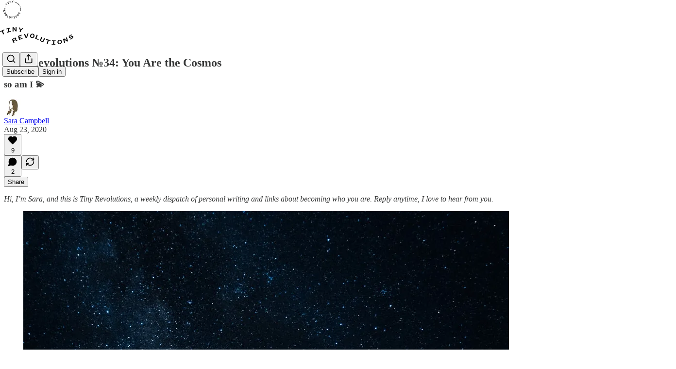

--- FILE ---
content_type: text/html; charset=utf-8
request_url: https://www.youtube-nocookie.com/embed/N1RmsyytWdM?rel=0&autoplay=0&showinfo=0&enablejsapi=0
body_size: 46783
content:
<!DOCTYPE html><html lang="en" dir="ltr" data-cast-api-enabled="true"><head><meta name="viewport" content="width=device-width, initial-scale=1"><script nonce="FlnoYa6LFt-HNxVFsARFXQ">if ('undefined' == typeof Symbol || 'undefined' == typeof Symbol.iterator) {delete Array.prototype.entries;}</script><style name="www-roboto" nonce="knzJ-PWqgxU7WkWK4QQ4tg">@font-face{font-family:'Roboto';font-style:normal;font-weight:400;font-stretch:100%;src:url(//fonts.gstatic.com/s/roboto/v48/KFO7CnqEu92Fr1ME7kSn66aGLdTylUAMa3GUBHMdazTgWw.woff2)format('woff2');unicode-range:U+0460-052F,U+1C80-1C8A,U+20B4,U+2DE0-2DFF,U+A640-A69F,U+FE2E-FE2F;}@font-face{font-family:'Roboto';font-style:normal;font-weight:400;font-stretch:100%;src:url(//fonts.gstatic.com/s/roboto/v48/KFO7CnqEu92Fr1ME7kSn66aGLdTylUAMa3iUBHMdazTgWw.woff2)format('woff2');unicode-range:U+0301,U+0400-045F,U+0490-0491,U+04B0-04B1,U+2116;}@font-face{font-family:'Roboto';font-style:normal;font-weight:400;font-stretch:100%;src:url(//fonts.gstatic.com/s/roboto/v48/KFO7CnqEu92Fr1ME7kSn66aGLdTylUAMa3CUBHMdazTgWw.woff2)format('woff2');unicode-range:U+1F00-1FFF;}@font-face{font-family:'Roboto';font-style:normal;font-weight:400;font-stretch:100%;src:url(//fonts.gstatic.com/s/roboto/v48/KFO7CnqEu92Fr1ME7kSn66aGLdTylUAMa3-UBHMdazTgWw.woff2)format('woff2');unicode-range:U+0370-0377,U+037A-037F,U+0384-038A,U+038C,U+038E-03A1,U+03A3-03FF;}@font-face{font-family:'Roboto';font-style:normal;font-weight:400;font-stretch:100%;src:url(//fonts.gstatic.com/s/roboto/v48/KFO7CnqEu92Fr1ME7kSn66aGLdTylUAMawCUBHMdazTgWw.woff2)format('woff2');unicode-range:U+0302-0303,U+0305,U+0307-0308,U+0310,U+0312,U+0315,U+031A,U+0326-0327,U+032C,U+032F-0330,U+0332-0333,U+0338,U+033A,U+0346,U+034D,U+0391-03A1,U+03A3-03A9,U+03B1-03C9,U+03D1,U+03D5-03D6,U+03F0-03F1,U+03F4-03F5,U+2016-2017,U+2034-2038,U+203C,U+2040,U+2043,U+2047,U+2050,U+2057,U+205F,U+2070-2071,U+2074-208E,U+2090-209C,U+20D0-20DC,U+20E1,U+20E5-20EF,U+2100-2112,U+2114-2115,U+2117-2121,U+2123-214F,U+2190,U+2192,U+2194-21AE,U+21B0-21E5,U+21F1-21F2,U+21F4-2211,U+2213-2214,U+2216-22FF,U+2308-230B,U+2310,U+2319,U+231C-2321,U+2336-237A,U+237C,U+2395,U+239B-23B7,U+23D0,U+23DC-23E1,U+2474-2475,U+25AF,U+25B3,U+25B7,U+25BD,U+25C1,U+25CA,U+25CC,U+25FB,U+266D-266F,U+27C0-27FF,U+2900-2AFF,U+2B0E-2B11,U+2B30-2B4C,U+2BFE,U+3030,U+FF5B,U+FF5D,U+1D400-1D7FF,U+1EE00-1EEFF;}@font-face{font-family:'Roboto';font-style:normal;font-weight:400;font-stretch:100%;src:url(//fonts.gstatic.com/s/roboto/v48/KFO7CnqEu92Fr1ME7kSn66aGLdTylUAMaxKUBHMdazTgWw.woff2)format('woff2');unicode-range:U+0001-000C,U+000E-001F,U+007F-009F,U+20DD-20E0,U+20E2-20E4,U+2150-218F,U+2190,U+2192,U+2194-2199,U+21AF,U+21E6-21F0,U+21F3,U+2218-2219,U+2299,U+22C4-22C6,U+2300-243F,U+2440-244A,U+2460-24FF,U+25A0-27BF,U+2800-28FF,U+2921-2922,U+2981,U+29BF,U+29EB,U+2B00-2BFF,U+4DC0-4DFF,U+FFF9-FFFB,U+10140-1018E,U+10190-1019C,U+101A0,U+101D0-101FD,U+102E0-102FB,U+10E60-10E7E,U+1D2C0-1D2D3,U+1D2E0-1D37F,U+1F000-1F0FF,U+1F100-1F1AD,U+1F1E6-1F1FF,U+1F30D-1F30F,U+1F315,U+1F31C,U+1F31E,U+1F320-1F32C,U+1F336,U+1F378,U+1F37D,U+1F382,U+1F393-1F39F,U+1F3A7-1F3A8,U+1F3AC-1F3AF,U+1F3C2,U+1F3C4-1F3C6,U+1F3CA-1F3CE,U+1F3D4-1F3E0,U+1F3ED,U+1F3F1-1F3F3,U+1F3F5-1F3F7,U+1F408,U+1F415,U+1F41F,U+1F426,U+1F43F,U+1F441-1F442,U+1F444,U+1F446-1F449,U+1F44C-1F44E,U+1F453,U+1F46A,U+1F47D,U+1F4A3,U+1F4B0,U+1F4B3,U+1F4B9,U+1F4BB,U+1F4BF,U+1F4C8-1F4CB,U+1F4D6,U+1F4DA,U+1F4DF,U+1F4E3-1F4E6,U+1F4EA-1F4ED,U+1F4F7,U+1F4F9-1F4FB,U+1F4FD-1F4FE,U+1F503,U+1F507-1F50B,U+1F50D,U+1F512-1F513,U+1F53E-1F54A,U+1F54F-1F5FA,U+1F610,U+1F650-1F67F,U+1F687,U+1F68D,U+1F691,U+1F694,U+1F698,U+1F6AD,U+1F6B2,U+1F6B9-1F6BA,U+1F6BC,U+1F6C6-1F6CF,U+1F6D3-1F6D7,U+1F6E0-1F6EA,U+1F6F0-1F6F3,U+1F6F7-1F6FC,U+1F700-1F7FF,U+1F800-1F80B,U+1F810-1F847,U+1F850-1F859,U+1F860-1F887,U+1F890-1F8AD,U+1F8B0-1F8BB,U+1F8C0-1F8C1,U+1F900-1F90B,U+1F93B,U+1F946,U+1F984,U+1F996,U+1F9E9,U+1FA00-1FA6F,U+1FA70-1FA7C,U+1FA80-1FA89,U+1FA8F-1FAC6,U+1FACE-1FADC,U+1FADF-1FAE9,U+1FAF0-1FAF8,U+1FB00-1FBFF;}@font-face{font-family:'Roboto';font-style:normal;font-weight:400;font-stretch:100%;src:url(//fonts.gstatic.com/s/roboto/v48/KFO7CnqEu92Fr1ME7kSn66aGLdTylUAMa3OUBHMdazTgWw.woff2)format('woff2');unicode-range:U+0102-0103,U+0110-0111,U+0128-0129,U+0168-0169,U+01A0-01A1,U+01AF-01B0,U+0300-0301,U+0303-0304,U+0308-0309,U+0323,U+0329,U+1EA0-1EF9,U+20AB;}@font-face{font-family:'Roboto';font-style:normal;font-weight:400;font-stretch:100%;src:url(//fonts.gstatic.com/s/roboto/v48/KFO7CnqEu92Fr1ME7kSn66aGLdTylUAMa3KUBHMdazTgWw.woff2)format('woff2');unicode-range:U+0100-02BA,U+02BD-02C5,U+02C7-02CC,U+02CE-02D7,U+02DD-02FF,U+0304,U+0308,U+0329,U+1D00-1DBF,U+1E00-1E9F,U+1EF2-1EFF,U+2020,U+20A0-20AB,U+20AD-20C0,U+2113,U+2C60-2C7F,U+A720-A7FF;}@font-face{font-family:'Roboto';font-style:normal;font-weight:400;font-stretch:100%;src:url(//fonts.gstatic.com/s/roboto/v48/KFO7CnqEu92Fr1ME7kSn66aGLdTylUAMa3yUBHMdazQ.woff2)format('woff2');unicode-range:U+0000-00FF,U+0131,U+0152-0153,U+02BB-02BC,U+02C6,U+02DA,U+02DC,U+0304,U+0308,U+0329,U+2000-206F,U+20AC,U+2122,U+2191,U+2193,U+2212,U+2215,U+FEFF,U+FFFD;}@font-face{font-family:'Roboto';font-style:normal;font-weight:500;font-stretch:100%;src:url(//fonts.gstatic.com/s/roboto/v48/KFO7CnqEu92Fr1ME7kSn66aGLdTylUAMa3GUBHMdazTgWw.woff2)format('woff2');unicode-range:U+0460-052F,U+1C80-1C8A,U+20B4,U+2DE0-2DFF,U+A640-A69F,U+FE2E-FE2F;}@font-face{font-family:'Roboto';font-style:normal;font-weight:500;font-stretch:100%;src:url(//fonts.gstatic.com/s/roboto/v48/KFO7CnqEu92Fr1ME7kSn66aGLdTylUAMa3iUBHMdazTgWw.woff2)format('woff2');unicode-range:U+0301,U+0400-045F,U+0490-0491,U+04B0-04B1,U+2116;}@font-face{font-family:'Roboto';font-style:normal;font-weight:500;font-stretch:100%;src:url(//fonts.gstatic.com/s/roboto/v48/KFO7CnqEu92Fr1ME7kSn66aGLdTylUAMa3CUBHMdazTgWw.woff2)format('woff2');unicode-range:U+1F00-1FFF;}@font-face{font-family:'Roboto';font-style:normal;font-weight:500;font-stretch:100%;src:url(//fonts.gstatic.com/s/roboto/v48/KFO7CnqEu92Fr1ME7kSn66aGLdTylUAMa3-UBHMdazTgWw.woff2)format('woff2');unicode-range:U+0370-0377,U+037A-037F,U+0384-038A,U+038C,U+038E-03A1,U+03A3-03FF;}@font-face{font-family:'Roboto';font-style:normal;font-weight:500;font-stretch:100%;src:url(//fonts.gstatic.com/s/roboto/v48/KFO7CnqEu92Fr1ME7kSn66aGLdTylUAMawCUBHMdazTgWw.woff2)format('woff2');unicode-range:U+0302-0303,U+0305,U+0307-0308,U+0310,U+0312,U+0315,U+031A,U+0326-0327,U+032C,U+032F-0330,U+0332-0333,U+0338,U+033A,U+0346,U+034D,U+0391-03A1,U+03A3-03A9,U+03B1-03C9,U+03D1,U+03D5-03D6,U+03F0-03F1,U+03F4-03F5,U+2016-2017,U+2034-2038,U+203C,U+2040,U+2043,U+2047,U+2050,U+2057,U+205F,U+2070-2071,U+2074-208E,U+2090-209C,U+20D0-20DC,U+20E1,U+20E5-20EF,U+2100-2112,U+2114-2115,U+2117-2121,U+2123-214F,U+2190,U+2192,U+2194-21AE,U+21B0-21E5,U+21F1-21F2,U+21F4-2211,U+2213-2214,U+2216-22FF,U+2308-230B,U+2310,U+2319,U+231C-2321,U+2336-237A,U+237C,U+2395,U+239B-23B7,U+23D0,U+23DC-23E1,U+2474-2475,U+25AF,U+25B3,U+25B7,U+25BD,U+25C1,U+25CA,U+25CC,U+25FB,U+266D-266F,U+27C0-27FF,U+2900-2AFF,U+2B0E-2B11,U+2B30-2B4C,U+2BFE,U+3030,U+FF5B,U+FF5D,U+1D400-1D7FF,U+1EE00-1EEFF;}@font-face{font-family:'Roboto';font-style:normal;font-weight:500;font-stretch:100%;src:url(//fonts.gstatic.com/s/roboto/v48/KFO7CnqEu92Fr1ME7kSn66aGLdTylUAMaxKUBHMdazTgWw.woff2)format('woff2');unicode-range:U+0001-000C,U+000E-001F,U+007F-009F,U+20DD-20E0,U+20E2-20E4,U+2150-218F,U+2190,U+2192,U+2194-2199,U+21AF,U+21E6-21F0,U+21F3,U+2218-2219,U+2299,U+22C4-22C6,U+2300-243F,U+2440-244A,U+2460-24FF,U+25A0-27BF,U+2800-28FF,U+2921-2922,U+2981,U+29BF,U+29EB,U+2B00-2BFF,U+4DC0-4DFF,U+FFF9-FFFB,U+10140-1018E,U+10190-1019C,U+101A0,U+101D0-101FD,U+102E0-102FB,U+10E60-10E7E,U+1D2C0-1D2D3,U+1D2E0-1D37F,U+1F000-1F0FF,U+1F100-1F1AD,U+1F1E6-1F1FF,U+1F30D-1F30F,U+1F315,U+1F31C,U+1F31E,U+1F320-1F32C,U+1F336,U+1F378,U+1F37D,U+1F382,U+1F393-1F39F,U+1F3A7-1F3A8,U+1F3AC-1F3AF,U+1F3C2,U+1F3C4-1F3C6,U+1F3CA-1F3CE,U+1F3D4-1F3E0,U+1F3ED,U+1F3F1-1F3F3,U+1F3F5-1F3F7,U+1F408,U+1F415,U+1F41F,U+1F426,U+1F43F,U+1F441-1F442,U+1F444,U+1F446-1F449,U+1F44C-1F44E,U+1F453,U+1F46A,U+1F47D,U+1F4A3,U+1F4B0,U+1F4B3,U+1F4B9,U+1F4BB,U+1F4BF,U+1F4C8-1F4CB,U+1F4D6,U+1F4DA,U+1F4DF,U+1F4E3-1F4E6,U+1F4EA-1F4ED,U+1F4F7,U+1F4F9-1F4FB,U+1F4FD-1F4FE,U+1F503,U+1F507-1F50B,U+1F50D,U+1F512-1F513,U+1F53E-1F54A,U+1F54F-1F5FA,U+1F610,U+1F650-1F67F,U+1F687,U+1F68D,U+1F691,U+1F694,U+1F698,U+1F6AD,U+1F6B2,U+1F6B9-1F6BA,U+1F6BC,U+1F6C6-1F6CF,U+1F6D3-1F6D7,U+1F6E0-1F6EA,U+1F6F0-1F6F3,U+1F6F7-1F6FC,U+1F700-1F7FF,U+1F800-1F80B,U+1F810-1F847,U+1F850-1F859,U+1F860-1F887,U+1F890-1F8AD,U+1F8B0-1F8BB,U+1F8C0-1F8C1,U+1F900-1F90B,U+1F93B,U+1F946,U+1F984,U+1F996,U+1F9E9,U+1FA00-1FA6F,U+1FA70-1FA7C,U+1FA80-1FA89,U+1FA8F-1FAC6,U+1FACE-1FADC,U+1FADF-1FAE9,U+1FAF0-1FAF8,U+1FB00-1FBFF;}@font-face{font-family:'Roboto';font-style:normal;font-weight:500;font-stretch:100%;src:url(//fonts.gstatic.com/s/roboto/v48/KFO7CnqEu92Fr1ME7kSn66aGLdTylUAMa3OUBHMdazTgWw.woff2)format('woff2');unicode-range:U+0102-0103,U+0110-0111,U+0128-0129,U+0168-0169,U+01A0-01A1,U+01AF-01B0,U+0300-0301,U+0303-0304,U+0308-0309,U+0323,U+0329,U+1EA0-1EF9,U+20AB;}@font-face{font-family:'Roboto';font-style:normal;font-weight:500;font-stretch:100%;src:url(//fonts.gstatic.com/s/roboto/v48/KFO7CnqEu92Fr1ME7kSn66aGLdTylUAMa3KUBHMdazTgWw.woff2)format('woff2');unicode-range:U+0100-02BA,U+02BD-02C5,U+02C7-02CC,U+02CE-02D7,U+02DD-02FF,U+0304,U+0308,U+0329,U+1D00-1DBF,U+1E00-1E9F,U+1EF2-1EFF,U+2020,U+20A0-20AB,U+20AD-20C0,U+2113,U+2C60-2C7F,U+A720-A7FF;}@font-face{font-family:'Roboto';font-style:normal;font-weight:500;font-stretch:100%;src:url(//fonts.gstatic.com/s/roboto/v48/KFO7CnqEu92Fr1ME7kSn66aGLdTylUAMa3yUBHMdazQ.woff2)format('woff2');unicode-range:U+0000-00FF,U+0131,U+0152-0153,U+02BB-02BC,U+02C6,U+02DA,U+02DC,U+0304,U+0308,U+0329,U+2000-206F,U+20AC,U+2122,U+2191,U+2193,U+2212,U+2215,U+FEFF,U+FFFD;}</style><script name="www-roboto" nonce="FlnoYa6LFt-HNxVFsARFXQ">if (document.fonts && document.fonts.load) {document.fonts.load("400 10pt Roboto", "E"); document.fonts.load("500 10pt Roboto", "E");}</script><link rel="stylesheet" href="/s/player/b95b0e7a/www-player.css" name="www-player" nonce="knzJ-PWqgxU7WkWK4QQ4tg"><style nonce="knzJ-PWqgxU7WkWK4QQ4tg">html {overflow: hidden;}body {font: 12px Roboto, Arial, sans-serif; background-color: #000; color: #fff; height: 100%; width: 100%; overflow: hidden; position: absolute; margin: 0; padding: 0;}#player {width: 100%; height: 100%;}h1 {text-align: center; color: #fff;}h3 {margin-top: 6px; margin-bottom: 3px;}.player-unavailable {position: absolute; top: 0; left: 0; right: 0; bottom: 0; padding: 25px; font-size: 13px; background: url(/img/meh7.png) 50% 65% no-repeat;}.player-unavailable .message {text-align: left; margin: 0 -5px 15px; padding: 0 5px 14px; border-bottom: 1px solid #888; font-size: 19px; font-weight: normal;}.player-unavailable a {color: #167ac6; text-decoration: none;}</style><script nonce="FlnoYa6LFt-HNxVFsARFXQ">var ytcsi={gt:function(n){n=(n||"")+"data_";return ytcsi[n]||(ytcsi[n]={tick:{},info:{},gel:{preLoggedGelInfos:[]}})},now:window.performance&&window.performance.timing&&window.performance.now&&window.performance.timing.navigationStart?function(){return window.performance.timing.navigationStart+window.performance.now()}:function(){return(new Date).getTime()},tick:function(l,t,n){var ticks=ytcsi.gt(n).tick;var v=t||ytcsi.now();if(ticks[l]){ticks["_"+l]=ticks["_"+l]||[ticks[l]];ticks["_"+l].push(v)}ticks[l]=
v},info:function(k,v,n){ytcsi.gt(n).info[k]=v},infoGel:function(p,n){ytcsi.gt(n).gel.preLoggedGelInfos.push(p)},setStart:function(t,n){ytcsi.tick("_start",t,n)}};
(function(w,d){function isGecko(){if(!w.navigator)return false;try{if(w.navigator.userAgentData&&w.navigator.userAgentData.brands&&w.navigator.userAgentData.brands.length){var brands=w.navigator.userAgentData.brands;var i=0;for(;i<brands.length;i++)if(brands[i]&&brands[i].brand==="Firefox")return true;return false}}catch(e){setTimeout(function(){throw e;})}if(!w.navigator.userAgent)return false;var ua=w.navigator.userAgent;return ua.indexOf("Gecko")>0&&ua.toLowerCase().indexOf("webkit")<0&&ua.indexOf("Edge")<
0&&ua.indexOf("Trident")<0&&ua.indexOf("MSIE")<0}ytcsi.setStart(w.performance?w.performance.timing.responseStart:null);var isPrerender=(d.visibilityState||d.webkitVisibilityState)=="prerender";var vName=!d.visibilityState&&d.webkitVisibilityState?"webkitvisibilitychange":"visibilitychange";if(isPrerender){var startTick=function(){ytcsi.setStart();d.removeEventListener(vName,startTick)};d.addEventListener(vName,startTick,false)}if(d.addEventListener)d.addEventListener(vName,function(){ytcsi.tick("vc")},
false);if(isGecko()){var isHidden=(d.visibilityState||d.webkitVisibilityState)=="hidden";if(isHidden)ytcsi.tick("vc")}var slt=function(el,t){setTimeout(function(){var n=ytcsi.now();el.loadTime=n;if(el.slt)el.slt()},t)};w.__ytRIL=function(el){if(!el.getAttribute("data-thumb"))if(w.requestAnimationFrame)w.requestAnimationFrame(function(){slt(el,0)});else slt(el,16)}})(window,document);
</script><script nonce="FlnoYa6LFt-HNxVFsARFXQ">var ytcfg={d:function(){return window.yt&&yt.config_||ytcfg.data_||(ytcfg.data_={})},get:function(k,o){return k in ytcfg.d()?ytcfg.d()[k]:o},set:function(){var a=arguments;if(a.length>1)ytcfg.d()[a[0]]=a[1];else{var k;for(k in a[0])ytcfg.d()[k]=a[0][k]}}};
ytcfg.set({"CLIENT_CANARY_STATE":"none","DEVICE":"cbr\u003dChrome\u0026cbrand\u003dapple\u0026cbrver\u003d131.0.0.0\u0026ceng\u003dWebKit\u0026cengver\u003d537.36\u0026cos\u003dMacintosh\u0026cosver\u003d10_15_7\u0026cplatform\u003dDESKTOP","EVENT_ID":"OXtvaY7dK6aGib4Pxt_iCA","EXPERIMENT_FLAGS":{"ab_det_apb_b":true,"ab_det_apm":true,"ab_det_el_h":true,"ab_det_em_inj":true,"ab_l_sig_st":true,"ab_l_sig_st_e":true,"action_companion_center_align_description":true,"allow_skip_networkless":true,"always_send_and_write":true,"att_web_record_metrics":true,"attmusi":true,"c3_enable_button_impression_logging":true,"c3_watch_page_component":true,"cancel_pending_navs":true,"clean_up_manual_attribution_header":true,"config_age_report_killswitch":true,"cow_optimize_idom_compat":true,"csi_config_handling_infra":true,"csi_on_gel":true,"delhi_mweb_colorful_sd":true,"delhi_mweb_colorful_sd_v2":true,"deprecate_csi_has_info":true,"deprecate_pair_servlet_enabled":true,"desktop_sparkles_light_cta_button":true,"disable_cached_masthead_data":true,"disable_child_node_auto_formatted_strings":true,"disable_enf_isd":true,"disable_log_to_visitor_layer":true,"disable_pacf_logging_for_memory_limited_tv":true,"embeds_enable_eid_enforcement_for_youtube":true,"embeds_enable_info_panel_dismissal":true,"embeds_enable_pfp_always_unbranded":true,"embeds_muted_autoplay_sound_fix":true,"embeds_serve_es6_client":true,"embeds_web_nwl_disable_nocookie":true,"embeds_web_updated_shorts_definition_fix":true,"enable_active_view_display_ad_renderer_web_home":true,"enable_ad_disclosure_banner_a11y_fix":true,"enable_chips_shelf_view_model_fully_reactive":true,"enable_client_creator_goal_ticker_bar_revamp":true,"enable_client_only_wiz_direct_reactions":true,"enable_client_sli_logging":true,"enable_client_streamz_web":true,"enable_client_ve_spec":true,"enable_cloud_save_error_popup_after_retry":true,"enable_cookie_reissue_iframe":true,"enable_dai_sdf_h5_preroll":true,"enable_datasync_id_header_in_web_vss_pings":true,"enable_default_mono_cta_migration_web_client":true,"enable_dma_post_enforcement":true,"enable_docked_chat_messages":true,"enable_entity_store_from_dependency_injection":true,"enable_inline_muted_playback_on_web_search":true,"enable_inline_muted_playback_on_web_search_for_vdc":true,"enable_inline_muted_playback_on_web_search_for_vdcb":true,"enable_is_mini_app_page_active_bugfix":true,"enable_live_overlay_feed_in_live_chat":true,"enable_logging_first_user_action_after_game_ready":true,"enable_ltc_param_fetch_from_innertube":true,"enable_masthead_mweb_padding_fix":true,"enable_menu_renderer_button_in_mweb_hclr":true,"enable_mini_app_command_handler_mweb_fix":true,"enable_mini_app_iframe_loaded_logging":true,"enable_mini_guide_downloads_item":true,"enable_mixed_direction_formatted_strings":true,"enable_mweb_livestream_ui_update":true,"enable_mweb_new_caption_language_picker":true,"enable_names_handles_account_switcher":true,"enable_network_request_logging_on_game_events":true,"enable_new_paid_product_placement":true,"enable_obtaining_ppn_query_param":true,"enable_open_in_new_tab_icon_for_short_dr_for_desktop_search":true,"enable_open_yt_content":true,"enable_origin_query_parameter_bugfix":true,"enable_pause_ads_on_ytv_html5":true,"enable_payments_purchase_manager":true,"enable_pdp_icon_prefetch":true,"enable_pl_r_si_fa":true,"enable_place_pivot_url":true,"enable_playable_a11y_label_with_badge_text":true,"enable_pv_screen_modern_text":true,"enable_removing_navbar_title_on_hashtag_page_mweb":true,"enable_resetting_scroll_position_on_flow_change":true,"enable_rta_manager":true,"enable_sdf_companion_h5":true,"enable_sdf_dai_h5_midroll":true,"enable_sdf_h5_endemic_mid_post_roll":true,"enable_sdf_on_h5_unplugged_vod_midroll":true,"enable_sdf_shorts_player_bytes_h5":true,"enable_sdk_performance_network_logging":true,"enable_sending_unwrapped_game_audio_as_serialized_metadata":true,"enable_sfv_effect_pivot_url":true,"enable_shorts_new_carousel":true,"enable_skip_ad_guidance_prompt":true,"enable_skippable_ads_for_unplugged_ad_pod":true,"enable_smearing_expansion_dai":true,"enable_third_party_info":true,"enable_time_out_messages":true,"enable_timeline_view_modern_transcript_fe":true,"enable_video_display_compact_button_group_for_desktop_search":true,"enable_watch_next_pause_autoplay_lact":true,"enable_web_home_top_landscape_image_layout_level_click":true,"enable_web_tiered_gel":true,"enable_window_constrained_buy_flow_dialog":true,"enable_wiz_queue_effect_and_on_init_initial_runs":true,"enable_ypc_spinners":true,"enable_yt_ata_iframe_authuser":true,"export_networkless_options":true,"export_player_version_to_ytconfig":true,"fill_single_video_with_notify_to_lasr":true,"fix_ad_miniplayer_controls_rendering":true,"fix_ads_tracking_for_swf_config_deprecation_mweb":true,"h5_companion_enable_adcpn_macro_substitution_for_click_pings":true,"h5_inplayer_enable_adcpn_macro_substitution_for_click_pings":true,"h5_reset_cache_and_filter_before_update_masthead":true,"hide_channel_creation_title_for_mweb":true,"high_ccv_client_side_caching_h5":true,"html5_log_trigger_events_with_debug_data":true,"html5_ssdai_enable_media_end_cue_range":true,"il_attach_cache_limit":true,"il_use_view_model_logging_context":true,"is_browser_support_for_webcam_streaming":true,"json_condensed_response":true,"kev_adb_pg":true,"kevlar_gel_error_routing":true,"kevlar_watch_cinematics":true,"live_chat_enable_controller_extraction":true,"live_chat_enable_rta_manager":true,"live_chat_increased_min_height":true,"log_click_with_layer_from_element_in_command_handler":true,"log_errors_through_nwl_on_retry":true,"mdx_enable_privacy_disclosure_ui":true,"mdx_load_cast_api_bootstrap_script":true,"medium_progress_bar_modification":true,"migrate_remaining_web_ad_badges_to_innertube":true,"mobile_account_menu_refresh":true,"mweb_a11y_enable_player_controls_invisible_toggle":true,"mweb_account_linking_noapp":true,"mweb_after_render_to_scheduler":true,"mweb_allow_modern_search_suggest_behavior":true,"mweb_animated_actions":true,"mweb_app_upsell_button_direct_to_app":true,"mweb_big_progress_bar":true,"mweb_c3_disable_carve_out":true,"mweb_c3_disable_carve_out_keep_external_links":true,"mweb_c3_enable_adaptive_signals":true,"mweb_c3_endscreen":true,"mweb_c3_endscreen_v2":true,"mweb_c3_library_page_enable_recent_shelf":true,"mweb_c3_remove_web_navigation_endpoint_data":true,"mweb_c3_use_canonical_from_player_response":true,"mweb_cinematic_watch":true,"mweb_command_handler":true,"mweb_delay_watch_initial_data":true,"mweb_disable_searchbar_scroll":true,"mweb_enable_fine_scrubbing_for_recs":true,"mweb_enable_keto_batch_player_fullscreen":true,"mweb_enable_keto_batch_player_progress_bar":true,"mweb_enable_keto_batch_player_tooltips":true,"mweb_enable_lockup_view_model_for_ucp":true,"mweb_enable_more_drawer":true,"mweb_enable_optional_fullscreen_landscape_locking":true,"mweb_enable_overlay_touch_manager":true,"mweb_enable_premium_carve_out_fix":true,"mweb_enable_refresh_detection":true,"mweb_enable_search_imp":true,"mweb_enable_sequence_signal":true,"mweb_enable_shorts_pivot_button":true,"mweb_enable_shorts_video_preload":true,"mweb_enable_skippables_on_jio_phone":true,"mweb_enable_storyboards":true,"mweb_enable_two_line_title_on_shorts":true,"mweb_enable_varispeed_controller":true,"mweb_enable_warm_channel_requests":true,"mweb_enable_watch_feed_infinite_scroll":true,"mweb_enable_wrapped_unplugged_pause_membership_dialog_renderer":true,"mweb_filter_video_format_in_webfe":true,"mweb_fix_livestream_seeking":true,"mweb_fix_monitor_visibility_after_render":true,"mweb_fix_section_list_continuation_item_renderers":true,"mweb_force_ios_fallback_to_native_control":true,"mweb_fp_auto_fullscreen":true,"mweb_fullscreen_controls":true,"mweb_fullscreen_controls_action_buttons":true,"mweb_fullscreen_watch_system":true,"mweb_home_reactive_shorts":true,"mweb_innertube_search_command":true,"mweb_kaios_enable_autoplay_switch_view_model":true,"mweb_lang_in_html":true,"mweb_like_button_synced_with_entities":true,"mweb_logo_use_home_page_ve":true,"mweb_module_decoration":true,"mweb_native_control_in_faux_fullscreen_shared":true,"mweb_panel_container_inert":true,"mweb_player_control_on_hover":true,"mweb_player_delhi_dtts":true,"mweb_player_hide_unavailable_subtitles_button":true,"mweb_player_settings_use_bottom_sheet":true,"mweb_player_show_previous_next_buttons_in_playlist":true,"mweb_player_skip_no_op_state_changes":true,"mweb_player_user_select_none":true,"mweb_playlist_engagement_panel":true,"mweb_progress_bar_seek_on_mouse_click":true,"mweb_pull_2_full":true,"mweb_pull_2_full_enable_touch_handlers":true,"mweb_schedule_warm_watch_response":true,"mweb_searchbox_legacy_navigation":true,"mweb_see_fewer_shorts":true,"mweb_sheets_ui_refresh":true,"mweb_shorts_comments_panel_id_change":true,"mweb_shorts_early_continuation":true,"mweb_show_ios_smart_banner":true,"mweb_use_server_url_on_startup":true,"mweb_watch_captions_enable_auto_translate":true,"mweb_watch_captions_set_default_size":true,"mweb_watch_stop_scheduler_on_player_response":true,"mweb_watchfeed_big_thumbnails":true,"mweb_yt_searchbox":true,"networkless_logging":true,"no_client_ve_attach_unless_shown":true,"nwl_send_from_memory_when_online":true,"pageid_as_header_web":true,"playback_settings_use_switch_menu":true,"player_controls_autonav_fix":true,"player_controls_skip_double_signal_update":true,"polymer_bad_build_labels":true,"polymer_verifiy_app_state":true,"qoe_send_and_write":true,"remove_chevron_from_ad_disclosure_banner_h5":true,"remove_masthead_channel_banner_on_refresh":true,"remove_slot_id_exited_trigger_for_dai_in_player_slot_expire":true,"replace_client_url_parsing_with_server_signal":true,"service_worker_enabled":true,"service_worker_push_enabled":true,"service_worker_push_home_page_prompt":true,"service_worker_push_watch_page_prompt":true,"shell_load_gcf":true,"shorten_initial_gel_batch_timeout":true,"should_use_yt_voice_endpoint_in_kaios":true,"skip_invalid_ytcsi_ticks":true,"skip_setting_info_in_csi_data_object":true,"smarter_ve_dedupping":true,"speedmaster_no_seek":true,"start_client_gcf_mweb":true,"stop_handling_click_for_non_rendering_overlay_layout":true,"suppress_error_204_logging":true,"synced_panel_scrolling_controller":true,"use_event_time_ms_header":true,"use_fifo_for_networkless":true,"use_player_abuse_bg_library":true,"use_request_time_ms_header":true,"use_session_based_sampling":true,"use_thumbnail_overlay_time_status_renderer_for_live_badge":true,"use_ts_visibilitylogger":true,"vss_final_ping_send_and_write":true,"vss_playback_use_send_and_write":true,"web_adaptive_repeat_ase":true,"web_always_load_chat_support":true,"web_animated_like":true,"web_api_url":true,"web_autonav_allow_off_by_default":true,"web_button_vm_refactor_disabled":true,"web_c3_log_app_init_finish":true,"web_csi_action_sampling_enabled":true,"web_dedupe_ve_grafting":true,"web_disable_backdrop_filter":true,"web_enable_ab_rsp_cl":true,"web_enable_course_icon_update":true,"web_enable_error_204":true,"web_enable_horizontal_video_attributes_section":true,"web_fix_segmented_like_dislike_undefined":true,"web_gcf_hashes_innertube":true,"web_gel_timeout_cap":true,"web_metadata_carousel_elref_bugfix":true,"web_parent_target_for_sheets":true,"web_persist_server_autonav_state_on_client":true,"web_playback_associated_log_ctt":true,"web_playback_associated_ve":true,"web_prefetch_preload_video":true,"web_progress_bar_draggable":true,"web_resizable_advertiser_banner_on_masthead_safari_fix":true,"web_scheduler_auto_init":true,"web_shorts_just_watched_on_channel_and_pivot_study":true,"web_shorts_just_watched_overlay":true,"web_shorts_pivot_button_view_model_reactive":true,"web_update_panel_visibility_logging_fix":true,"web_video_attribute_view_model_a11y_fix":true,"web_watch_controls_state_signals":true,"web_wiz_attributed_string":true,"web_yt_config_context":true,"webfe_mweb_watch_microdata":true,"webfe_watch_shorts_canonical_url_fix":true,"webpo_exit_on_net_err":true,"wiz_diff_overwritable":true,"wiz_memoize_stamper_items":true,"woffle_used_state_report":true,"wpo_gel_strz":true,"ytcp_paper_tooltip_use_scoped_owner_root":true,"ytidb_clear_embedded_player":true,"H5_async_logging_delay_ms":30000.0,"attention_logging_scroll_throttle":500.0,"autoplay_pause_by_lact_sampling_fraction":0.0,"cinematic_watch_effect_opacity":0.4,"log_window_onerror_fraction":0.1,"speedmaster_playback_rate":2.0,"tv_pacf_logging_sample_rate":0.01,"web_attention_logging_scroll_throttle":500.0,"web_load_prediction_threshold":0.1,"web_navigation_prediction_threshold":0.1,"web_pbj_log_warning_rate":0.0,"web_system_health_fraction":0.01,"ytidb_transaction_ended_event_rate_limit":0.02,"active_time_update_interval_ms":10000,"att_init_delay":500,"autoplay_pause_by_lact_sec":0,"botguard_async_snapshot_timeout_ms":3000,"check_navigator_accuracy_timeout_ms":0,"cinematic_watch_css_filter_blur_strength":40,"cinematic_watch_fade_out_duration":500,"close_webview_delay_ms":100,"cloud_save_game_data_rate_limit_ms":3000,"compression_disable_point":10,"custom_active_view_tos_timeout_ms":3600000,"embeds_widget_poll_interval_ms":0,"gel_min_batch_size":3,"gel_queue_timeout_max_ms":60000,"get_async_timeout_ms":60000,"hide_cta_for_home_web_video_ads_animate_in_time":2,"html5_byterate_soft_cap":0,"initial_gel_batch_timeout":2000,"max_body_size_to_compress":500000,"max_prefetch_window_sec_for_livestream_optimization":10,"min_prefetch_offset_sec_for_livestream_optimization":20,"mini_app_container_iframe_src_update_delay_ms":0,"multiple_preview_news_duration_time":11000,"mweb_c3_toast_duration_ms":5000,"mweb_deep_link_fallback_timeout_ms":10000,"mweb_delay_response_received_actions":100,"mweb_fp_dpad_rate_limit_ms":0,"mweb_fp_dpad_watch_title_clamp_lines":0,"mweb_history_manager_cache_size":100,"mweb_ios_fullscreen_playback_transition_delay_ms":500,"mweb_ios_fullscreen_system_pause_epilson_ms":0,"mweb_override_response_store_expiration_ms":0,"mweb_shorts_early_continuation_trigger_threshold":4,"mweb_w2w_max_age_seconds":0,"mweb_watch_captions_default_size":2,"neon_dark_launch_gradient_count":0,"network_polling_interval":30000,"play_click_interval_ms":30000,"play_ping_interval_ms":10000,"prefetch_comments_ms_after_video":0,"send_config_hash_timer":0,"service_worker_push_logged_out_prompt_watches":-1,"service_worker_push_prompt_cap":-1,"service_worker_push_prompt_delay_microseconds":3888000000000,"show_mini_app_ad_frequency_cap_ms":300000,"slow_compressions_before_abandon_count":4,"speedmaster_cancellation_movement_dp":10,"speedmaster_touch_activation_ms":500,"web_attention_logging_throttle":500,"web_foreground_heartbeat_interval_ms":28000,"web_gel_debounce_ms":10000,"web_logging_max_batch":100,"web_max_tracing_events":50,"web_tracing_session_replay":0,"wil_icon_max_concurrent_fetches":9999,"ytidb_remake_db_retries":3,"ytidb_reopen_db_retries":3,"WebClientReleaseProcessCritical__youtube_embeds_client_version_override":"","WebClientReleaseProcessCritical__youtube_embeds_web_client_version_override":"","WebClientReleaseProcessCritical__youtube_mweb_client_version_override":"","debug_forced_internalcountrycode":"","embeds_web_synth_ch_headers_banned_urls_regex":"","enable_web_media_service":"DISABLED","il_payload_scraping":"","live_chat_unicode_emoji_json_url":"https://www.gstatic.com/youtube/img/emojis/emojis-svg-9.json","mweb_deep_link_feature_tag_suffix":"11268432","mweb_enable_shorts_innertube_player_prefetch_trigger":"NONE","mweb_fp_dpad":"home,search,browse,channel,create_channel,experiments,settings,trending,oops,404,paid_memberships,sponsorship,premium,shorts","mweb_fp_dpad_linear_navigation":"","mweb_fp_dpad_linear_navigation_visitor":"","mweb_fp_dpad_visitor":"","mweb_preload_video_by_player_vars":"","mweb_sign_in_button_style":"STYLE_SUGGESTIVE_AVATAR","place_pivot_triggering_container_alternate":"","place_pivot_triggering_counterfactual_container_alternate":"","search_ui_mweb_searchbar_restyle":"DEFAULT","service_worker_push_force_notification_prompt_tag":"1","service_worker_scope":"/","suggest_exp_str":"","web_client_version_override":"","kevlar_command_handler_command_banlist":[],"mini_app_ids_without_game_ready":["UgkxHHtsak1SC8mRGHMZewc4HzeAY3yhPPmJ","Ugkx7OgzFqE6z_5Mtf4YsotGfQNII1DF_RBm"],"web_op_signal_type_banlist":[],"web_tracing_enabled_spans":["event","command"]},"GAPI_HINT_PARAMS":"m;/_/scs/abc-static/_/js/k\u003dgapi.gapi.en.FZb77tO2YW4.O/d\u003d1/rs\u003dAHpOoo8lqavmo6ayfVxZovyDiP6g3TOVSQ/m\u003d__features__","GAPI_HOST":"https://apis.google.com","GAPI_LOCALE":"en_US","GL":"US","HL":"en","HTML_DIR":"ltr","HTML_LANG":"en","INNERTUBE_API_KEY":"AIzaSyAO_FJ2SlqU8Q4STEHLGCilw_Y9_11qcW8","INNERTUBE_API_VERSION":"v1","INNERTUBE_CLIENT_NAME":"WEB_EMBEDDED_PLAYER","INNERTUBE_CLIENT_VERSION":"1.20260116.01.00","INNERTUBE_CONTEXT":{"client":{"hl":"en","gl":"US","remoteHost":"3.138.35.194","deviceMake":"Apple","deviceModel":"","visitorData":"Cgswa2hkMGs5d0pfZyi59r3LBjIKCgJVUxIEGgAgJw%3D%3D","userAgent":"Mozilla/5.0 (Macintosh; Intel Mac OS X 10_15_7) AppleWebKit/537.36 (KHTML, like Gecko) Chrome/131.0.0.0 Safari/537.36; ClaudeBot/1.0; +claudebot@anthropic.com),gzip(gfe)","clientName":"WEB_EMBEDDED_PLAYER","clientVersion":"1.20260116.01.00","osName":"Macintosh","osVersion":"10_15_7","originalUrl":"https://www.youtube-nocookie.com/embed/N1RmsyytWdM?rel\u003d0\u0026autoplay\u003d0\u0026showinfo\u003d0\u0026enablejsapi\u003d0","platform":"DESKTOP","clientFormFactor":"UNKNOWN_FORM_FACTOR","configInfo":{"appInstallData":"[base64]%3D"},"browserName":"Chrome","browserVersion":"131.0.0.0","acceptHeader":"text/html,application/xhtml+xml,application/xml;q\u003d0.9,image/webp,image/apng,*/*;q\u003d0.8,application/signed-exchange;v\u003db3;q\u003d0.9","deviceExperimentId":"ChxOelU1TnpReU5qVTRNamN5TkRreU56RXlNdz09ELn2vcsGGLn2vcsG","rolloutToken":"COfQ8OWyhPCzbxDY65WQlZqSAxjY65WQlZqSAw%3D%3D"},"user":{"lockedSafetyMode":false},"request":{"useSsl":true},"clickTracking":{"clickTrackingParams":"IhMIzt2VkJWakgMVJkPCAR3GrxgB"},"thirdParty":{"embeddedPlayerContext":{"embeddedPlayerEncryptedContext":"AD5ZzFQHoodOeKbSOROFidOl2xvSS5NciWeswZ98_AP7W0N78g8pRpR_dq7KivucxTPfF4_F3B4uPQI20D8Zqi1Aid15LMhOfAxjZMMCyKo3DuktLswb2EW8p23LmpCtqKUiCD8Pmm1IH27IhuqxZO4rN2gyYLvVy4uT0GZkkx6Gy3dczA","ancestorOriginsSupported":false}}},"INNERTUBE_CONTEXT_CLIENT_NAME":56,"INNERTUBE_CONTEXT_CLIENT_VERSION":"1.20260116.01.00","INNERTUBE_CONTEXT_GL":"US","INNERTUBE_CONTEXT_HL":"en","LATEST_ECATCHER_SERVICE_TRACKING_PARAMS":{"client.name":"WEB_EMBEDDED_PLAYER","client.jsfeat":"2021"},"LOGGED_IN":false,"PAGE_BUILD_LABEL":"youtube.embeds.web_20260116_01_RC00","PAGE_CL":856990104,"SERVER_NAME":"WebFE","VISITOR_DATA":"Cgswa2hkMGs5d0pfZyi59r3LBjIKCgJVUxIEGgAgJw%3D%3D","WEB_PLAYER_CONTEXT_CONFIGS":{"WEB_PLAYER_CONTEXT_CONFIG_ID_EMBEDDED_PLAYER":{"rootElementId":"movie_player","jsUrl":"/s/player/b95b0e7a/player_ias.vflset/en_US/base.js","cssUrl":"/s/player/b95b0e7a/www-player.css","contextId":"WEB_PLAYER_CONTEXT_CONFIG_ID_EMBEDDED_PLAYER","eventLabel":"embedded","contentRegion":"US","hl":"en_US","hostLanguage":"en","innertubeApiKey":"AIzaSyAO_FJ2SlqU8Q4STEHLGCilw_Y9_11qcW8","innertubeApiVersion":"v1","innertubeContextClientVersion":"1.20260116.01.00","disableRelatedVideos":true,"device":{"brand":"apple","model":"","browser":"Chrome","browserVersion":"131.0.0.0","os":"Macintosh","osVersion":"10_15_7","platform":"DESKTOP","interfaceName":"WEB_EMBEDDED_PLAYER","interfaceVersion":"1.20260116.01.00"},"serializedExperimentIds":"24004644,51010235,51063643,51098299,51204329,51222973,51340662,51349914,51353393,51366423,51389629,51404808,51404810,51484222,51489567,51490331,51500051,51502939,51505436,51530495,51534669,51560386,51565116,51566373,51578632,51583567,51583821,51585555,51586118,51605258,51605395,51611457,51615067,51620866,51621065,51622845,51632249,51635955,51637029,51638932,51648336,51656216,51666850,51672162,51681662,51683502,51684301,51684306,51691027,51691589,51693510,51693994,51696107,51696619,51697032,51700777,51701616,51704637,51705183,51705185,51707620,51709243,51711227,51711267,51711298,51712601,51713175,51713237,51714463,51717474,51717746,51718386,51719410,51719627,51724105,51729217,51735449,51738919,51740459,51741220,51742828,51742878,51744563","serializedExperimentFlags":"H5_async_logging_delay_ms\u003d30000.0\u0026PlayerWeb__h5_enable_advisory_rating_restrictions\u003dtrue\u0026a11y_h5_associate_survey_question\u003dtrue\u0026ab_det_apb_b\u003dtrue\u0026ab_det_apm\u003dtrue\u0026ab_det_el_h\u003dtrue\u0026ab_det_em_inj\u003dtrue\u0026ab_l_sig_st\u003dtrue\u0026ab_l_sig_st_e\u003dtrue\u0026action_companion_center_align_description\u003dtrue\u0026ad_pod_disable_companion_persist_ads_quality\u003dtrue\u0026add_stmp_logs_for_voice_boost\u003dtrue\u0026allow_autohide_on_paused_videos\u003dtrue\u0026allow_drm_override\u003dtrue\u0026allow_live_autoplay\u003dtrue\u0026allow_poltergust_autoplay\u003dtrue\u0026allow_skip_networkless\u003dtrue\u0026allow_vp9_1080p_mq_enc\u003dtrue\u0026always_cache_redirect_endpoint\u003dtrue\u0026always_send_and_write\u003dtrue\u0026annotation_module_vast_cards_load_logging_fraction\u003d0.0\u0026assign_drm_family_by_format\u003dtrue\u0026att_web_record_metrics\u003dtrue\u0026attention_logging_scroll_throttle\u003d500.0\u0026attmusi\u003dtrue\u0026autoplay_time\u003d10000\u0026autoplay_time_for_fullscreen\u003d-1\u0026autoplay_time_for_music_content\u003d-1\u0026bg_vm_reinit_threshold\u003d7200000\u0026blocked_packages_for_sps\u003d[]\u0026botguard_async_snapshot_timeout_ms\u003d3000\u0026captions_url_add_ei\u003dtrue\u0026check_navigator_accuracy_timeout_ms\u003d0\u0026clean_up_manual_attribution_header\u003dtrue\u0026compression_disable_point\u003d10\u0026cow_optimize_idom_compat\u003dtrue\u0026csi_config_handling_infra\u003dtrue\u0026csi_on_gel\u003dtrue\u0026custom_active_view_tos_timeout_ms\u003d3600000\u0026dash_manifest_version\u003d5\u0026debug_bandaid_hostname\u003d\u0026debug_bandaid_port\u003d0\u0026debug_sherlog_username\u003d\u0026delhi_modern_player_default_thumbnail_percentage\u003d0.0\u0026delhi_modern_player_faster_autohide_delay_ms\u003d2000\u0026delhi_modern_player_pause_thumbnail_percentage\u003d0.6\u0026delhi_modern_web_player_blending_mode\u003d\u0026delhi_modern_web_player_disable_frosted_glass\u003dtrue\u0026delhi_modern_web_player_horizontal_volume_controls\u003dtrue\u0026delhi_modern_web_player_lhs_volume_controls\u003dtrue\u0026delhi_modern_web_player_responsive_compact_controls_threshold\u003d0\u0026deprecate_22\u003dtrue\u0026deprecate_csi_has_info\u003dtrue\u0026deprecate_delay_ping\u003dtrue\u0026deprecate_pair_servlet_enabled\u003dtrue\u0026desktop_sparkles_light_cta_button\u003dtrue\u0026disable_av1_setting\u003dtrue\u0026disable_branding_context\u003dtrue\u0026disable_cached_masthead_data\u003dtrue\u0026disable_channel_id_check_for_suspended_channels\u003dtrue\u0026disable_child_node_auto_formatted_strings\u003dtrue\u0026disable_enf_isd\u003dtrue\u0026disable_lifa_for_supex_users\u003dtrue\u0026disable_log_to_visitor_layer\u003dtrue\u0026disable_mdx_connection_in_mdx_module_for_music_web\u003dtrue\u0026disable_pacf_logging_for_memory_limited_tv\u003dtrue\u0026disable_reduced_fullscreen_autoplay_countdown_for_minors\u003dtrue\u0026disable_reel_item_watch_format_filtering\u003dtrue\u0026disable_threegpp_progressive_formats\u003dtrue\u0026disable_touch_events_on_skip_button\u003dtrue\u0026edge_encryption_fill_primary_key_version\u003dtrue\u0026embeds_enable_info_panel_dismissal\u003dtrue\u0026embeds_enable_move_set_center_crop_to_public\u003dtrue\u0026embeds_enable_per_video_embed_config\u003dtrue\u0026embeds_enable_pfp_always_unbranded\u003dtrue\u0026embeds_web_lite_mode\u003d1\u0026embeds_web_nwl_disable_nocookie\u003dtrue\u0026embeds_web_synth_ch_headers_banned_urls_regex\u003d\u0026enable_active_view_display_ad_renderer_web_home\u003dtrue\u0026enable_active_view_lr_shorts_video\u003dtrue\u0026enable_active_view_web_shorts_video\u003dtrue\u0026enable_ad_cpn_macro_substitution_for_click_pings\u003dtrue\u0026enable_ad_disclosure_banner_a11y_fix\u003dtrue\u0026enable_app_promo_endcap_eml_on_tablet\u003dtrue\u0026enable_batched_cross_device_pings_in_gel_fanout\u003dtrue\u0026enable_cast_for_web_unplugged\u003dtrue\u0026enable_cast_on_music_web\u003dtrue\u0026enable_cipher_for_manifest_urls\u003dtrue\u0026enable_cleanup_masthead_autoplay_hack_fix\u003dtrue\u0026enable_client_creator_goal_ticker_bar_revamp\u003dtrue\u0026enable_client_only_wiz_direct_reactions\u003dtrue\u0026enable_client_page_id_header_for_first_party_pings\u003dtrue\u0026enable_client_sli_logging\u003dtrue\u0026enable_client_ve_spec\u003dtrue\u0026enable_cookie_reissue_iframe\u003dtrue\u0026enable_cta_banner_on_unplugged_lr\u003dtrue\u0026enable_custom_playhead_parsing\u003dtrue\u0026enable_dai_sdf_h5_preroll\u003dtrue\u0026enable_datasync_id_header_in_web_vss_pings\u003dtrue\u0026enable_default_mono_cta_migration_web_client\u003dtrue\u0026enable_dsa_ad_badge_for_action_endcap_on_android\u003dtrue\u0026enable_dsa_ad_badge_for_action_endcap_on_ios\u003dtrue\u0026enable_entity_store_from_dependency_injection\u003dtrue\u0026enable_error_corrections_infocard_web_client\u003dtrue\u0026enable_error_corrections_infocards_icon_web\u003dtrue\u0026enable_inline_muted_playback_on_web_search\u003dtrue\u0026enable_inline_muted_playback_on_web_search_for_vdc\u003dtrue\u0026enable_inline_muted_playback_on_web_search_for_vdcb\u003dtrue\u0026enable_kabuki_comments_on_shorts\u003ddisabled\u0026enable_live_overlay_feed_in_live_chat\u003dtrue\u0026enable_ltc_param_fetch_from_innertube\u003dtrue\u0026enable_mixed_direction_formatted_strings\u003dtrue\u0026enable_modern_skip_button_on_web\u003dtrue\u0026enable_mweb_livestream_ui_update\u003dtrue\u0026enable_new_paid_product_placement\u003dtrue\u0026enable_open_in_new_tab_icon_for_short_dr_for_desktop_search\u003dtrue\u0026enable_out_of_stock_text_all_surfaces\u003dtrue\u0026enable_paid_content_overlay_bugfix\u003dtrue\u0026enable_pause_ads_on_ytv_html5\u003dtrue\u0026enable_pl_r_si_fa\u003dtrue\u0026enable_policy_based_hqa_filter_in_watch_server\u003dtrue\u0026enable_progres_commands_lr_feeds\u003dtrue\u0026enable_publishing_region_param_in_sus\u003dtrue\u0026enable_pv_screen_modern_text\u003dtrue\u0026enable_rpr_token_on_ltl_lookup\u003dtrue\u0026enable_sdf_companion_h5\u003dtrue\u0026enable_sdf_dai_h5_midroll\u003dtrue\u0026enable_sdf_h5_endemic_mid_post_roll\u003dtrue\u0026enable_sdf_on_h5_unplugged_vod_midroll\u003dtrue\u0026enable_sdf_shorts_player_bytes_h5\u003dtrue\u0026enable_server_driven_abr\u003dtrue\u0026enable_server_driven_abr_for_backgroundable\u003dtrue\u0026enable_server_driven_abr_url_generation\u003dtrue\u0026enable_server_driven_readahead\u003dtrue\u0026enable_skip_ad_guidance_prompt\u003dtrue\u0026enable_skip_to_next_messaging\u003dtrue\u0026enable_skippable_ads_for_unplugged_ad_pod\u003dtrue\u0026enable_smart_skip_player_controls_shown_on_web\u003dtrue\u0026enable_smart_skip_player_controls_shown_on_web_increased_triggering_sensitivity\u003dtrue\u0026enable_smart_skip_speedmaster_on_web\u003dtrue\u0026enable_smearing_expansion_dai\u003dtrue\u0026enable_split_screen_ad_baseline_experience_endemic_live_h5\u003dtrue\u0026enable_third_party_info\u003dtrue\u0026enable_to_call_playready_backend_directly\u003dtrue\u0026enable_unified_action_endcap_on_web\u003dtrue\u0026enable_video_display_compact_button_group_for_desktop_search\u003dtrue\u0026enable_voice_boost_feature\u003dtrue\u0026enable_vp9_appletv5_on_server\u003dtrue\u0026enable_watch_server_rejected_formats_logging\u003dtrue\u0026enable_web_home_top_landscape_image_layout_level_click\u003dtrue\u0026enable_web_media_session_metadata_fix\u003dtrue\u0026enable_web_premium_varispeed_upsell\u003dtrue\u0026enable_web_tiered_gel\u003dtrue\u0026enable_wiz_queue_effect_and_on_init_initial_runs\u003dtrue\u0026enable_yt_ata_iframe_authuser\u003dtrue\u0026enable_ytv_csdai_vp9\u003dtrue\u0026export_networkless_options\u003dtrue\u0026export_player_version_to_ytconfig\u003dtrue\u0026fill_live_request_config_in_ustreamer_config\u003dtrue\u0026fill_single_video_with_notify_to_lasr\u003dtrue\u0026filter_vb_without_non_vb_equivalents\u003dtrue\u0026filter_vp9_for_live_dai\u003dtrue\u0026fix_ad_miniplayer_controls_rendering\u003dtrue\u0026fix_ads_tracking_for_swf_config_deprecation_mweb\u003dtrue\u0026fix_h5_toggle_button_a11y\u003dtrue\u0026fix_survey_color_contrast_on_destop\u003dtrue\u0026fix_toggle_button_role_for_ad_components\u003dtrue\u0026fresca_polling_delay_override\u003d0\u0026gab_return_sabr_ssdai_config\u003dtrue\u0026gel_min_batch_size\u003d3\u0026gel_queue_timeout_max_ms\u003d60000\u0026gvi_channel_client_screen\u003dtrue\u0026h5_companion_enable_adcpn_macro_substitution_for_click_pings\u003dtrue\u0026h5_enable_ad_mbs\u003dtrue\u0026h5_inplayer_enable_adcpn_macro_substitution_for_click_pings\u003dtrue\u0026h5_reset_cache_and_filter_before_update_masthead\u003dtrue\u0026heatseeker_decoration_threshold\u003d0.0\u0026hfr_dropped_framerate_fallback_threshold\u003d0\u0026hide_cta_for_home_web_video_ads_animate_in_time\u003d2\u0026high_ccv_client_side_caching_h5\u003dtrue\u0026hls_use_new_codecs_string_api\u003dtrue\u0026html5_ad_timeout_ms\u003d0\u0026html5_adaptation_step_count\u003d0\u0026html5_ads_preroll_lock_timeout_delay_ms\u003d15000\u0026html5_allow_multiview_tile_preload\u003dtrue\u0026html5_allow_video_keyframe_without_audio\u003dtrue\u0026html5_apply_min_failures\u003dtrue\u0026html5_apply_start_time_within_ads_for_ssdai_transitions\u003dtrue\u0026html5_atr_disable_force_fallback\u003dtrue\u0026html5_att_playback_timeout_ms\u003d30000\u0026html5_attach_num_random_bytes_to_bandaid\u003d0\u0026html5_attach_po_token_to_bandaid\u003dtrue\u0026html5_autonav_cap_idle_secs\u003d0\u0026html5_autonav_quality_cap\u003d720\u0026html5_autoplay_default_quality_cap\u003d0\u0026html5_auxiliary_estimate_weight\u003d0.0\u0026html5_av1_ordinal_cap\u003d0\u0026html5_bandaid_attach_content_po_token\u003dtrue\u0026html5_block_pip_safari_delay\u003d0\u0026html5_bypass_contention_secs\u003d0.0\u0026html5_byterate_soft_cap\u003d0\u0026html5_check_for_idle_network_interval_ms\u003d-1\u0026html5_chipset_soft_cap\u003d8192\u0026html5_consume_all_buffered_bytes_one_poll\u003dtrue\u0026html5_continuous_goodput_probe_interval_ms\u003d0\u0026html5_d6de4_cloud_project_number\u003d868618676952\u0026html5_d6de4_defer_timeout_ms\u003d0\u0026html5_debug_data_log_probability\u003d0.0\u0026html5_decode_to_texture_cap\u003dtrue\u0026html5_default_ad_gain\u003d0.5\u0026html5_default_av1_threshold\u003d0\u0026html5_default_quality_cap\u003d0\u0026html5_defer_fetch_att_ms\u003d0\u0026html5_delayed_retry_count\u003d1\u0026html5_delayed_retry_delay_ms\u003d5000\u0026html5_deprecate_adservice\u003dtrue\u0026html5_deprecate_manifestful_fallback\u003dtrue\u0026html5_deprecate_video_tag_pool\u003dtrue\u0026html5_desktop_vr180_allow_panning\u003dtrue\u0026html5_df_downgrade_thresh\u003d0.6\u0026html5_disable_bandwidth_cofactors_for_sabr_live\u003dtrue\u0026html5_disable_loop_range_for_shorts_ads\u003dtrue\u0026html5_disable_move_pssh_to_moov\u003dtrue\u0026html5_disable_non_contiguous\u003dtrue\u0026html5_disable_ustreamer_constraint_for_sabr\u003dtrue\u0026html5_disable_web_safari_dai\u003dtrue\u0026html5_displayed_frame_rate_downgrade_threshold\u003d45\u0026html5_drm_byterate_soft_cap\u003d0\u0026html5_drm_check_all_key_error_states\u003dtrue\u0026html5_drm_cpi_license_key\u003dtrue\u0026html5_drm_live_byterate_soft_cap\u003d0\u0026html5_early_media_for_sharper_shorts\u003dtrue\u0026html5_enable_ac3\u003dtrue\u0026html5_enable_audio_track_stickiness\u003dtrue\u0026html5_enable_audio_track_stickiness_phase_two\u003dtrue\u0026html5_enable_caption_changes_for_mosaic\u003dtrue\u0026html5_enable_composite_embargo\u003dtrue\u0026html5_enable_d6de4\u003dtrue\u0026html5_enable_d6de4_cold_start_and_error\u003dtrue\u0026html5_enable_d6de4_idle_priority_job\u003dtrue\u0026html5_enable_drc\u003dtrue\u0026html5_enable_drc_toggle_api\u003dtrue\u0026html5_enable_eac3\u003dtrue\u0026html5_enable_embedded_player_visibility_signals\u003dtrue\u0026html5_enable_oduc\u003dtrue\u0026html5_enable_sabr_from_watch_server\u003dtrue\u0026html5_enable_sabr_host_fallback\u003dtrue\u0026html5_enable_server_driven_request_cancellation\u003dtrue\u0026html5_enable_sps_retry_backoff_metadata_requests\u003dtrue\u0026html5_enable_ssdai_transition_with_only_enter_cuerange\u003dtrue\u0026html5_enable_triggering_cuepoint_for_slot\u003dtrue\u0026html5_enable_tvos_dash\u003dtrue\u0026html5_enable_tvos_encrypted_vp9\u003dtrue\u0026html5_enable_widevine_for_alc\u003dtrue\u0026html5_enable_widevine_for_fast_linear\u003dtrue\u0026html5_encourage_array_coalescing\u003dtrue\u0026html5_fill_default_mosaic_audio_track_id\u003dtrue\u0026html5_fix_multi_audio_offline_playback\u003dtrue\u0026html5_fixed_media_duration_for_request\u003d0\u0026html5_flush_index_on_updated_timestamp_offset\u003dtrue\u0026html5_force_sabr_from_watch_server_for_dfss\u003dtrue\u0026html5_forward_click_tracking_params_on_reload\u003dtrue\u0026html5_gapless_ad_autoplay_on_video_to_ad_only\u003dtrue\u0026html5_gapless_ended_transition_buffer_ms\u003d200\u0026html5_gapless_handoff_close_end_long_rebuffer_cfl\u003dtrue\u0026html5_gapless_handoff_close_end_long_rebuffer_delay_ms\u003d0\u0026html5_gapless_loop_seek_offset_in_milli\u003d0\u0026html5_gapless_slow_seek_cfl\u003dtrue\u0026html5_gapless_slow_seek_delay_ms\u003d0\u0026html5_gapless_slow_start_delay_ms\u003d0\u0026html5_generate_content_po_token\u003dtrue\u0026html5_generate_session_po_token\u003dtrue\u0026html5_gl_fps_threshold\u003d0\u0026html5_hard_cap_max_vertical_resolution_for_shorts\u003d0\u0026html5_hdcp_probing_stream_url\u003d\u0026html5_head_miss_secs\u003d0.0\u0026html5_hfr_quality_cap\u003d0\u0026html5_hide_unavailable_subtitles_button\u003dtrue\u0026html5_high_res_logging_percent\u003d0.01\u0026html5_high_res_seek_logging\u003dtrue\u0026html5_hopeless_secs\u003d0\u0026html5_huli_ssdai_use_playback_state\u003dtrue\u0026html5_idle_rate_limit_ms\u003d0\u0026html5_ignore_partial_segment_from_live_readahead\u003dtrue\u0026html5_ignore_sabrseek_during_adskip\u003dtrue\u0026html5_innertube_heartbeats_for_fairplay\u003dtrue\u0026html5_innertube_heartbeats_for_playready\u003dtrue\u0026html5_innertube_heartbeats_for_widevine\u003dtrue\u0026html5_jumbo_mobile_subsegment_readahead_target\u003d3.0\u0026html5_jumbo_ull_nonstreaming_mffa_ms\u003d4000\u0026html5_jumbo_ull_subsegment_readahead_target\u003d1.3\u0026html5_kabuki_drm_live_51_default_off\u003dtrue\u0026html5_license_constraint_delay\u003d5000\u0026html5_live_abr_head_miss_fraction\u003d0.0\u0026html5_live_abr_repredict_fraction\u003d0.0\u0026html5_live_chunk_readahead_proxima_override\u003d0\u0026html5_live_low_latency_bandwidth_window\u003d0.0\u0026html5_live_normal_latency_bandwidth_window\u003d0.0\u0026html5_live_quality_cap\u003d0\u0026html5_live_ultra_low_latency_bandwidth_window\u003d0.0\u0026html5_liveness_drift_chunk_override\u003d0\u0026html5_liveness_drift_proxima_override\u003d0\u0026html5_log_audio_abr\u003dtrue\u0026html5_log_experiment_id_from_player_response_to_ctmp\u003d\u0026html5_log_first_ssdai_requests_killswitch\u003dtrue\u0026html5_log_rebuffer_events\u003d5\u0026html5_log_trigger_events_with_debug_data\u003dtrue\u0026html5_log_vss_extra_lr_cparams_freq\u003d\u0026html5_long_rebuffer_jiggle_cmt_delay_ms\u003d0\u0026html5_long_rebuffer_threshold_ms\u003d30000\u0026html5_manifestless_unplugged\u003dtrue\u0026html5_manifestless_vp9_otf\u003dtrue\u0026html5_max_buffer_health_for_downgrade_prop\u003d0.0\u0026html5_max_buffer_health_for_downgrade_secs\u003d0.0\u0026html5_max_byterate\u003d0\u0026html5_max_discontinuity_rewrite_count\u003d0\u0026html5_max_drift_per_track_secs\u003d0.0\u0026html5_max_headm_for_streaming_xhr\u003d0\u0026html5_max_live_dvr_window_plus_margin_secs\u003d46800.0\u0026html5_max_quality_sel_upgrade\u003d0\u0026html5_max_redirect_response_length\u003d8192\u0026html5_max_selectable_quality_ordinal\u003d0\u0026html5_max_vertical_resolution\u003d0\u0026html5_maximum_readahead_seconds\u003d0.0\u0026html5_media_fullscreen\u003dtrue\u0026html5_media_time_weight_prop\u003d0.0\u0026html5_min_failures_to_delay_retry\u003d3\u0026html5_min_media_duration_for_append_prop\u003d0.0\u0026html5_min_media_duration_for_cabr_slice\u003d0.01\u0026html5_min_playback_advance_for_steady_state_secs\u003d0\u0026html5_min_quality_ordinal\u003d0\u0026html5_min_readbehind_cap_secs\u003d60\u0026html5_min_readbehind_secs\u003d0\u0026html5_min_seconds_between_format_selections\u003d0.0\u0026html5_min_selectable_quality_ordinal\u003d0\u0026html5_min_startup_buffered_media_duration_for_live_secs\u003d0.0\u0026html5_min_startup_buffered_media_duration_secs\u003d1.2\u0026html5_min_startup_duration_live_secs\u003d0.25\u0026html5_min_underrun_buffered_pre_steady_state_ms\u003d0\u0026html5_min_upgrade_health_secs\u003d0.0\u0026html5_minimum_readahead_seconds\u003d0.0\u0026html5_mock_content_binding_for_session_token\u003d\u0026html5_move_disable_airplay\u003dtrue\u0026html5_no_placeholder_rollbacks\u003dtrue\u0026html5_non_onesie_attach_po_token\u003dtrue\u0026html5_offline_download_timeout_retry_limit\u003d4\u0026html5_offline_failure_retry_limit\u003d2\u0026html5_offline_playback_position_sync\u003dtrue\u0026html5_offline_prevent_redownload_downloaded_video\u003dtrue\u0026html5_onesie_check_timeout\u003dtrue\u0026html5_onesie_defer_content_loader_ms\u003d0\u0026html5_onesie_live_ttl_secs\u003d8\u0026html5_onesie_prewarm_interval_ms\u003d0\u0026html5_onesie_prewarm_max_lact_ms\u003d0\u0026html5_onesie_redirector_timeout_ms\u003d0\u0026html5_onesie_use_signed_onesie_ustreamer_config\u003dtrue\u0026html5_override_micro_discontinuities_threshold_ms\u003d-1\u0026html5_paced_poll_min_health_ms\u003d0\u0026html5_paced_poll_ms\u003d0\u0026html5_pause_on_nonforeground_platform_errors\u003dtrue\u0026html5_peak_shave\u003dtrue\u0026html5_perf_cap_override_sticky\u003dtrue\u0026html5_performance_cap_floor\u003d360\u0026html5_perserve_av1_perf_cap\u003dtrue\u0026html5_picture_in_picture_logging_onresize_ratio\u003d0.0\u0026html5_platform_max_buffer_health_oversend_duration_secs\u003d0.0\u0026html5_platform_minimum_readahead_seconds\u003d0.0\u0026html5_platform_whitelisted_for_frame_accurate_seeks\u003dtrue\u0026html5_player_att_initial_delay_ms\u003d3000\u0026html5_player_att_retry_delay_ms\u003d1500\u0026html5_player_autonav_logging\u003dtrue\u0026html5_player_dynamic_bottom_gradient\u003dtrue\u0026html5_player_min_build_cl\u003d-1\u0026html5_player_preload_ad_fix\u003dtrue\u0026html5_post_interrupt_readahead\u003d20\u0026html5_prefer_language_over_codec\u003dtrue\u0026html5_prefer_server_bwe3\u003dtrue\u0026html5_preload_wait_time_secs\u003d0.0\u0026html5_probe_primary_delay_base_ms\u003d0\u0026html5_process_all_encrypted_events\u003dtrue\u0026html5_publish_all_cuepoints\u003dtrue\u0026html5_qoe_proto_mock_length\u003d0\u0026html5_query_sw_secure_crypto_for_android\u003dtrue\u0026html5_random_playback_cap\u003d0\u0026html5_record_is_offline_on_playback_attempt_start\u003dtrue\u0026html5_record_ump_timing\u003dtrue\u0026html5_reload_by_kabuki_app\u003dtrue\u0026html5_remove_command_triggered_companions\u003dtrue\u0026html5_remove_not_servable_check_killswitch\u003dtrue\u0026html5_report_fatal_drm_restricted_error_killswitch\u003dtrue\u0026html5_report_slow_ads_as_error\u003dtrue\u0026html5_repredict_interval_ms\u003d0\u0026html5_request_only_hdr_or_sdr_keys\u003dtrue\u0026html5_request_size_max_kb\u003d0\u0026html5_request_size_min_kb\u003d0\u0026html5_reseek_after_time_jump_cfl\u003dtrue\u0026html5_reseek_after_time_jump_delay_ms\u003d0\u0026html5_resource_bad_status_delay_scaling\u003d1.5\u0026html5_restrict_streaming_xhr_on_sqless_requests\u003dtrue\u0026html5_retry_downloads_for_expiration\u003dtrue\u0026html5_retry_on_drm_key_error\u003dtrue\u0026html5_retry_on_drm_unavailable\u003dtrue\u0026html5_retry_quota_exceeded_via_seek\u003dtrue\u0026html5_return_playback_if_already_preloaded\u003dtrue\u0026html5_sabr_enable_server_xtag_selection\u003dtrue\u0026html5_sabr_force_max_network_interruption_duration_ms\u003d0\u0026html5_sabr_ignore_skipad_before_completion\u003dtrue\u0026html5_sabr_live_low_latency_streaming_xhr\u003dtrue\u0026html5_sabr_live_normal_latency_streaming_xhr\u003dtrue\u0026html5_sabr_live_timing\u003dtrue\u0026html5_sabr_live_ultra_low_latency_streaming_xhr\u003dtrue\u0026html5_sabr_log_server_xtag_selection_onesie_mismatch\u003dtrue\u0026html5_sabr_min_media_bytes_factor_to_append_for_stream\u003d0.0\u0026html5_sabr_non_streaming_xhr_soft_cap\u003d0\u0026html5_sabr_non_streaming_xhr_vod_request_cancellation_timeout_ms\u003d0\u0026html5_sabr_report_partial_segment_estimated_duration\u003dtrue\u0026html5_sabr_report_request_cancellation_info\u003dtrue\u0026html5_sabr_request_limit_per_period\u003d20\u0026html5_sabr_request_limit_per_period_for_low_latency\u003d50\u0026html5_sabr_request_limit_per_period_for_ultra_low_latency\u003d20\u0026html5_sabr_seek_no_shift_tolerance\u003dtrue\u0026html5_sabr_skip_client_audio_init_selection\u003dtrue\u0026html5_sabr_unused_bloat_size_bytes\u003d0\u0026html5_samsung_kant_limit_max_bitrate\u003d0\u0026html5_seek_jiggle_cmt_delay_ms\u003d8000\u0026html5_seek_new_elem_delay_ms\u003d12000\u0026html5_seek_new_elem_shorts_delay_ms\u003d2000\u0026html5_seek_new_media_element_shorts_reuse_cfl\u003dtrue\u0026html5_seek_new_media_element_shorts_reuse_delay_ms\u003d0\u0026html5_seek_new_media_source_shorts_reuse_cfl\u003dtrue\u0026html5_seek_new_media_source_shorts_reuse_delay_ms\u003d0\u0026html5_seek_set_cmt_delay_ms\u003d2000\u0026html5_seek_timeout_delay_ms\u003d20000\u0026html5_serve_start_seconds_seek_for_post_live_sabr\u003dtrue\u0026html5_server_stitched_dai_decorated_url_retry_limit\u003d5\u0026html5_session_po_token_interval_time_ms\u003d900000\u0026html5_set_video_id_as_expected_content_binding\u003dtrue\u0026html5_shorts_gapless_ad_slow_start_cfl\u003dtrue\u0026html5_shorts_gapless_ad_slow_start_delay_ms\u003d0\u0026html5_shorts_gapless_next_buffer_in_seconds\u003d0\u0026html5_shorts_gapless_no_gllat\u003dtrue\u0026html5_shorts_gapless_slow_start_delay_ms\u003d0\u0026html5_show_drc_toggle\u003dtrue\u0026html5_simplified_backup_timeout_sabr_live\u003dtrue\u0026html5_skip_empty_po_token\u003dtrue\u0026html5_skip_slow_ad_delay_ms\u003d15000\u0026html5_slow_start_no_media_source_delay_ms\u003d0\u0026html5_slow_start_timeout_delay_ms\u003d20000\u0026html5_ssdai_enable_media_end_cue_range\u003dtrue\u0026html5_ssdai_enable_new_seek_logic\u003dtrue\u0026html5_ssdai_failure_retry_limit\u003d0\u0026html5_ssdai_log_missing_ad_config_reason\u003dtrue\u0026html5_stall_factor\u003d0.0\u0026html5_sticky_duration_mos\u003d0\u0026html5_store_xhr_headers_readable\u003dtrue\u0026html5_streaming_resilience\u003dtrue\u0026html5_streaming_xhr_time_based_consolidation_ms\u003d-1\u0026html5_subsegment_readahead_load_speed_check_interval\u003d0.5\u0026html5_subsegment_readahead_min_buffer_health_secs\u003d0.25\u0026html5_subsegment_readahead_min_buffer_health_secs_on_timeout\u003d0.1\u0026html5_subsegment_readahead_min_load_speed\u003d1.5\u0026html5_subsegment_readahead_seek_latency_fudge\u003d0.5\u0026html5_subsegment_readahead_target_buffer_health_secs\u003d0.5\u0026html5_subsegment_readahead_timeout_secs\u003d2.0\u0026html5_track_overshoot\u003dtrue\u0026html5_transfer_processing_logs_interval\u003d1000\u0026html5_ugc_live_audio_51\u003dtrue\u0026html5_ugc_vod_audio_51\u003dtrue\u0026html5_unreported_seek_reseek_delay_ms\u003d0\u0026html5_update_time_on_seeked\u003dtrue\u0026html5_use_init_selected_audio\u003dtrue\u0026html5_use_jsonformatter_to_parse_player_response\u003dtrue\u0026html5_use_non_active_broadcast_for_post_live\u003dtrue\u0026html5_use_post_for_media\u003dtrue\u0026html5_use_shared_owl_instance\u003dtrue\u0026html5_use_ump\u003dtrue\u0026html5_use_ump_request_slicer\u003dtrue\u0026html5_use_ump_timing\u003dtrue\u0026html5_use_video_transition_endpoint_heartbeat\u003dtrue\u0026html5_video_tbd_min_kb\u003d0\u0026html5_viewport_undersend_maximum\u003d0.0\u0026html5_volume_slider_tooltip\u003dtrue\u0026html5_wasm_initialization_delay_ms\u003d0.0\u0026html5_web_po_experiment_ids\u003d[]\u0026html5_web_po_request_key\u003d\u0026html5_web_po_token_disable_caching\u003dtrue\u0026html5_webpo_idle_priority_job\u003dtrue\u0026html5_webpo_kaios_defer_timeout_ms\u003d0\u0026html5_woffle_resume\u003dtrue\u0026html5_workaround_delay_trigger\u003dtrue\u0026ignore_overlapping_cue_points_on_endemic_live_html5\u003dtrue\u0026il_attach_cache_limit\u003dtrue\u0026il_payload_scraping\u003d\u0026il_use_view_model_logging_context\u003dtrue\u0026initial_gel_batch_timeout\u003d2000\u0026injected_license_handler_error_code\u003d0\u0026injected_license_handler_license_status\u003d0\u0026ios_and_android_fresca_polling_delay_override\u003d0\u0026itdrm_always_generate_media_keys\u003dtrue\u0026itdrm_always_use_widevine_sdk\u003dtrue\u0026itdrm_disable_external_key_rotation_system_ids\u003d[]\u0026itdrm_enable_revocation_reporting\u003dtrue\u0026itdrm_injected_license_service_error_code\u003d0\u0026itdrm_set_sabr_license_constraint\u003dtrue\u0026itdrm_use_fairplay_sdk\u003dtrue\u0026itdrm_use_widevine_sdk_for_premium_content\u003dtrue\u0026itdrm_use_widevine_sdk_only_for_sampled_dod\u003dtrue\u0026itdrm_widevine_hardened_vmp_mode\u003dlog\u0026json_condensed_response\u003dtrue\u0026kev_adb_pg\u003dtrue\u0026kevlar_command_handler_command_banlist\u003d[]\u0026kevlar_delhi_modern_web_endscreen_ideal_tile_width_percentage\u003d0.27\u0026kevlar_delhi_modern_web_endscreen_max_rows\u003d2\u0026kevlar_delhi_modern_web_endscreen_max_width\u003d500\u0026kevlar_delhi_modern_web_endscreen_min_width\u003d200\u0026kevlar_gel_error_routing\u003dtrue\u0026kevlar_miniplayer_expand_top\u003dtrue\u0026kevlar_miniplayer_play_pause_on_scrim\u003dtrue\u0026kevlar_playback_associated_queue\u003dtrue\u0026launch_license_service_all_ott_videos_automatic_fail_open\u003dtrue\u0026live_chat_enable_controller_extraction\u003dtrue\u0026live_chat_enable_rta_manager\u003dtrue\u0026live_chunk_readahead\u003d3\u0026log_click_with_layer_from_element_in_command_handler\u003dtrue\u0026log_errors_through_nwl_on_retry\u003dtrue\u0026log_window_onerror_fraction\u003d0.1\u0026manifestless_post_live\u003dtrue\u0026manifestless_post_live_ufph\u003dtrue\u0026max_body_size_to_compress\u003d500000\u0026max_cdfe_quality_ordinal\u003d0\u0026max_prefetch_window_sec_for_livestream_optimization\u003d10\u0026max_resolution_for_white_noise\u003d360\u0026mdx_enable_privacy_disclosure_ui\u003dtrue\u0026mdx_load_cast_api_bootstrap_script\u003dtrue\u0026migrate_remaining_web_ad_badges_to_innertube\u003dtrue\u0026min_prefetch_offset_sec_for_livestream_optimization\u003d20\u0026mta_drc_mutual_exclusion_removal\u003dtrue\u0026music_enable_shared_audio_tier_logic\u003dtrue\u0026mweb_account_linking_noapp\u003dtrue\u0026mweb_c3_endscreen\u003dtrue\u0026mweb_enable_fine_scrubbing_for_recs\u003dtrue\u0026mweb_enable_skippables_on_jio_phone\u003dtrue\u0026mweb_native_control_in_faux_fullscreen_shared\u003dtrue\u0026mweb_player_control_on_hover\u003dtrue\u0026mweb_progress_bar_seek_on_mouse_click\u003dtrue\u0026mweb_shorts_comments_panel_id_change\u003dtrue\u0026network_polling_interval\u003d30000\u0026networkless_logging\u003dtrue\u0026new_codecs_string_api_uses_legacy_style\u003dtrue\u0026no_client_ve_attach_unless_shown\u003dtrue\u0026no_drm_on_demand_with_cc_license\u003dtrue\u0026no_filler_video_for_ssa_playbacks\u003dtrue\u0026nwl_send_from_memory_when_online\u003dtrue\u0026onesie_add_gfe_frontline_to_player_request\u003dtrue\u0026onesie_enable_override_headm\u003dtrue\u0026override_drm_required_playback_policy_channels\u003d[]\u0026pageid_as_header_web\u003dtrue\u0026player_ads_set_adformat_on_client\u003dtrue\u0026player_bootstrap_method\u003dtrue\u0026player_destroy_old_version\u003dtrue\u0026player_enable_playback_playlist_change\u003dtrue\u0026player_new_info_card_format\u003dtrue\u0026player_underlay_min_player_width\u003d768.0\u0026player_underlay_video_width_fraction\u003d0.6\u0026player_web_canary_stage\u003d0\u0026playready_first_play_expiration\u003d-1\u0026podcasts_videostats_default_flush_interval_seconds\u003d0\u0026polymer_bad_build_labels\u003dtrue\u0026polymer_verifiy_app_state\u003dtrue\u0026populate_format_set_info_in_cdfe_formats\u003dtrue\u0026populate_head_minus_in_watch_server\u003dtrue\u0026preskip_button_style_ads_backend\u003d\u0026proxima_auto_threshold_max_network_interruption_duration_ms\u003d0\u0026proxima_auto_threshold_min_bandwidth_estimate_bytes_per_sec\u003d0\u0026qoe_nwl_downloads\u003dtrue\u0026qoe_send_and_write\u003dtrue\u0026quality_cap_for_inline_playback\u003d0\u0026quality_cap_for_inline_playback_ads\u003d0\u0026read_ahead_model_name\u003d\u0026refactor_mta_default_track_selection\u003dtrue\u0026reject_hidden_live_formats\u003dtrue\u0026reject_live_vp9_mq_clear_with_no_abr_ladder\u003dtrue\u0026remove_chevron_from_ad_disclosure_banner_h5\u003dtrue\u0026remove_masthead_channel_banner_on_refresh\u003dtrue\u0026remove_slot_id_exited_trigger_for_dai_in_player_slot_expire\u003dtrue\u0026replace_client_url_parsing_with_server_signal\u003dtrue\u0026replace_playability_retriever_in_watch\u003dtrue\u0026return_drm_product_unknown_for_clear_playbacks\u003dtrue\u0026sabr_enable_host_fallback\u003dtrue\u0026self_podding_header_string_template\u003dself_podding_interstitial_message\u0026self_podding_midroll_choice_string_template\u003dself_podding_midroll_choice\u0026send_config_hash_timer\u003d0\u0026serve_adaptive_fmts_for_live_streams\u003dtrue\u0026set_mock_id_as_expected_content_binding\u003d\u0026shell_load_gcf\u003dtrue\u0026shorten_initial_gel_batch_timeout\u003dtrue\u0026shorts_mode_to_player_api\u003dtrue\u0026simply_embedded_enable_botguard\u003dtrue\u0026skip_invalid_ytcsi_ticks\u003dtrue\u0026skip_setting_info_in_csi_data_object\u003dtrue\u0026slow_compressions_before_abandon_count\u003d4\u0026small_avatars_for_comments\u003dtrue\u0026smart_skip_web_player_bar_min_hover_length_milliseconds\u003d1000\u0026smarter_ve_dedupping\u003dtrue\u0026speedmaster_cancellation_movement_dp\u003d10\u0026speedmaster_playback_rate\u003d2.0\u0026speedmaster_touch_activation_ms\u003d500\u0026stop_handling_click_for_non_rendering_overlay_layout\u003dtrue\u0026streaming_data_emergency_itag_blacklist\u003d[]\u0026substitute_ad_cpn_macro_in_ssdai\u003dtrue\u0026suppress_error_204_logging\u003dtrue\u0026trim_adaptive_formats_signature_cipher_for_sabr_content\u003dtrue\u0026tv_pacf_logging_sample_rate\u003d0.01\u0026tvhtml5_unplugged_preload_cache_size\u003d5\u0026use_event_time_ms_header\u003dtrue\u0026use_fifo_for_networkless\u003dtrue\u0026use_generated_media_keys_in_fairplay_requests\u003dtrue\u0026use_inlined_player_rpc\u003dtrue\u0026use_new_codecs_string_api\u003dtrue\u0026use_player_abuse_bg_library\u003dtrue\u0026use_request_time_ms_header\u003dtrue\u0026use_rta_for_player\u003dtrue\u0026use_session_based_sampling\u003dtrue\u0026use_simplified_remove_webm_rules\u003dtrue\u0026use_thumbnail_overlay_time_status_renderer_for_live_badge\u003dtrue\u0026use_ts_visibilitylogger\u003dtrue\u0026use_video_playback_premium_signal\u003dtrue\u0026variable_buffer_timeout_ms\u003d0\u0026vp9_drm_live\u003dtrue\u0026vss_final_ping_send_and_write\u003dtrue\u0026vss_playback_use_send_and_write\u003dtrue\u0026web_api_url\u003dtrue\u0026web_attention_logging_scroll_throttle\u003d500.0\u0026web_attention_logging_throttle\u003d500\u0026web_button_vm_refactor_disabled\u003dtrue\u0026web_cinematic_watch_settings\u003dtrue\u0026web_client_version_override\u003d\u0026web_collect_offline_state\u003dtrue\u0026web_csi_action_sampling_enabled\u003dtrue\u0026web_dedupe_ve_grafting\u003dtrue\u0026web_enable_ab_rsp_cl\u003dtrue\u0026web_enable_caption_language_preference_stickiness\u003dtrue\u0026web_enable_course_icon_update\u003dtrue\u0026web_enable_error_204\u003dtrue\u0026web_enable_keyboard_shortcut_for_timely_actions\u003dtrue\u0026web_enable_shopping_timely_shelf_client\u003dtrue\u0026web_enable_timely_actions\u003dtrue\u0026web_fix_fine_scrubbing_false_play\u003dtrue\u0026web_foreground_heartbeat_interval_ms\u003d28000\u0026web_fullscreen_shorts\u003dtrue\u0026web_gcf_hashes_innertube\u003dtrue\u0026web_gel_debounce_ms\u003d10000\u0026web_gel_timeout_cap\u003dtrue\u0026web_heat_map_v2\u003dtrue\u0026web_heat_marker_use_current_time\u003dtrue\u0026web_hide_next_button\u003dtrue\u0026web_hide_watch_info_empty\u003dtrue\u0026web_load_prediction_threshold\u003d0.1\u0026web_logging_max_batch\u003d100\u0026web_max_tracing_events\u003d50\u0026web_navigation_prediction_threshold\u003d0.1\u0026web_op_signal_type_banlist\u003d[]\u0026web_playback_associated_log_ctt\u003dtrue\u0026web_playback_associated_ve\u003dtrue\u0026web_player_api_logging_fraction\u003d0.01\u0026web_player_big_mode_screen_width_cutoff\u003d4001\u0026web_player_default_peeking_px\u003d36\u0026web_player_enable_featured_product_banner_exclusives_on_desktop\u003dtrue\u0026web_player_enable_featured_product_banner_promotion_text_on_desktop\u003dtrue\u0026web_player_innertube_playlist_update\u003dtrue\u0026web_player_ipp_canary_type_for_logging\u003d\u0026web_player_log_click_before_generating_ve_conversion_params\u003dtrue\u0026web_player_miniplayer_in_context_menu\u003dtrue\u0026web_player_mouse_idle_wait_time_ms\u003d3000\u0026web_player_music_visualizer_treatment\u003dfake\u0026web_player_offline_playlist_auto_refresh\u003dtrue\u0026web_player_playable_sequences_refactor\u003dtrue\u0026web_player_quick_hide_timeout_ms\u003d250\u0026web_player_seek_chapters_by_shortcut\u003dtrue\u0026web_player_seek_overlay_additional_arrow_threshold\u003d200\u0026web_player_seek_overlay_duration_bump_scale\u003d0.9\u0026web_player_seek_overlay_linger_duration\u003d1000\u0026web_player_sentinel_is_uniplayer\u003dtrue\u0026web_player_shorts_audio_pivot_event_label\u003dtrue\u0026web_player_show_music_in_this_video_graphic\u003dvideo_thumbnail\u0026web_player_spacebar_control_bugfix\u003dtrue\u0026web_player_ss_dai_ad_fetching_timeout_ms\u003d15000\u0026web_player_ss_media_time_offset\u003dtrue\u0026web_player_touch_idle_wait_time_ms\u003d4000\u0026web_player_transfer_timeout_threshold_ms\u003d10800000\u0026web_player_use_cinematic_label_2\u003dtrue\u0026web_player_use_new_api_for_quality_pullback\u003dtrue\u0026web_player_use_screen_width_for_big_mode\u003dtrue\u0026web_prefetch_preload_video\u003dtrue\u0026web_progress_bar_draggable\u003dtrue\u0026web_remix_allow_up_to_3x_playback_rate\u003dtrue\u0026web_resizable_advertiser_banner_on_masthead_safari_fix\u003dtrue\u0026web_scheduler_auto_init\u003dtrue\u0026web_settings_menu_surface_custom_playback\u003dtrue\u0026web_settings_use_input_slider\u003dtrue\u0026web_shorts_pivot_button_view_model_reactive\u003dtrue\u0026web_tracing_enabled_spans\u003d[event, command]\u0026web_tracing_session_replay\u003d0\u0026web_wiz_attributed_string\u003dtrue\u0026web_yt_config_context\u003dtrue\u0026webpo_exit_on_net_err\u003dtrue\u0026wil_icon_max_concurrent_fetches\u003d9999\u0026wiz_diff_overwritable\u003dtrue\u0026wiz_memoize_stamper_items\u003dtrue\u0026woffle_enable_download_status\u003dtrue\u0026woffle_used_state_report\u003dtrue\u0026wpo_gel_strz\u003dtrue\u0026write_reload_player_response_token_to_ustreamer_config_for_vod\u003dtrue\u0026ws_av1_max_height_floor\u003d0\u0026ws_av1_max_width_floor\u003d0\u0026ws_use_centralized_hqa_filter\u003dtrue\u0026ytcp_paper_tooltip_use_scoped_owner_root\u003dtrue\u0026ytidb_clear_embedded_player\u003dtrue\u0026ytidb_remake_db_retries\u003d3\u0026ytidb_reopen_db_retries\u003d3\u0026ytidb_transaction_ended_event_rate_limit\u003d0.02","hideInfo":true,"startMuted":false,"mobileIphoneSupportsInlinePlayback":true,"isMobileDevice":false,"cspNonce":"FlnoYa6LFt-HNxVFsARFXQ","canaryState":"none","enableCsiLogging":true,"loaderUrl":"https://www.tinyrevolutions.co/p/tiny-revolutions-34-you-are-the-cosmos","disableAutonav":false,"enableContentOwnerRelatedVideos":true,"isEmbed":true,"disableCastApi":false,"serializedEmbedConfig":"{\"hideInfoBar\":true,\"disableRelatedVideos\":true}","disableMdxCast":false,"datasyncId":"V55f7344f||","encryptedHostFlags":"AD5ZzFTMQVFK32R4OyOciGPjMjCBxTKrPnodj-vgH9Z5vfE-9Yzqgkm1IvENd6r_hGE60Q2yGRvtG1xRUAARLd7Cg-RpfowG4mnrW9XDIDcTEU_rGQMma59KPeTAbZAxrLMT5OKhkZV4eZ5RtNZ7hs4K0lJ2isLpv2D0pH42nYXxIw","canaryStage":"","trustedJsUrl":{"privateDoNotAccessOrElseTrustedResourceUrlWrappedValue":"/s/player/b95b0e7a/player_ias.vflset/en_US/base.js"},"trustedCssUrl":{"privateDoNotAccessOrElseTrustedResourceUrlWrappedValue":"/s/player/b95b0e7a/www-player.css"},"houseBrandUserStatus":"not_present","enableSabrOnEmbed":false,"serializedClientExperimentFlags":"45713225\u003d0\u002645713227\u003d0\u002645718175\u003d0.0\u002645718176\u003d0.0\u002645721421\u003d0\u002645725538\u003d0.0\u002645725539\u003d0.0\u002645725540\u003d0.0\u002645725541\u003d0.0\u002645725542\u003d0.0\u002645725543\u003d0.0\u002645728334\u003d0.0\u002645729215\u003dtrue\u002645732704\u003dtrue\u002645732791\u003dtrue\u002645735428\u003d4000.0\u002645736776\u003dtrue\u002645737488\u003d0.0\u002645737489\u003d0.0\u002645739023\u003d0.0\u002645741339\u003d0.0\u002645741773\u003d0.0\u002645743228\u003d0.0\u002645746966\u003d0.0\u002645746967\u003d0.0\u002645747053\u003d0.0\u002645750947\u003d0"}},"XSRF_FIELD_NAME":"session_token","XSRF_TOKEN":"[base64]\u003d\u003d","SERVER_VERSION":"prod","DATASYNC_ID":"V55f7344f||","SERIALIZED_CLIENT_CONFIG_DATA":"[base64]%3D","ROOT_VE_TYPE":16623,"CLIENT_PROTOCOL":"h2","CLIENT_TRANSPORT":"tcp","PLAYER_CLIENT_VERSION":"1.20260111.00.00","TIME_CREATED_MS":1768913721734,"VALID_SESSION_TEMPDATA_DOMAINS":["youtu.be","youtube.com","www.youtube.com","web-green-qa.youtube.com","web-release-qa.youtube.com","web-integration-qa.youtube.com","m.youtube.com","mweb-green-qa.youtube.com","mweb-release-qa.youtube.com","mweb-integration-qa.youtube.com","studio.youtube.com","studio-green-qa.youtube.com","studio-integration-qa.youtube.com"],"LOTTIE_URL":{"privateDoNotAccessOrElseTrustedResourceUrlWrappedValue":"https://www.youtube.com/s/desktop/191847ec/jsbin/lottie-light.vflset/lottie-light.js"},"IDENTITY_MEMENTO":{"visitor_data":"Cgswa2hkMGs5d0pfZyi59r3LBjIKCgJVUxIEGgAgJw%3D%3D"},"PLAYER_VARS":{"embedded_player_response":"{\"responseContext\":{\"serviceTrackingParams\":[{\"service\":\"CSI\",\"params\":[{\"key\":\"c\",\"value\":\"WEB_EMBEDDED_PLAYER\"},{\"key\":\"cver\",\"value\":\"1.20260116.01.00\"},{\"key\":\"yt_li\",\"value\":\"0\"},{\"key\":\"GetEmbeddedPlayer_rid\",\"value\":\"0xe9c0f8cfc9f655c2\"}]},{\"service\":\"GFEEDBACK\",\"params\":[{\"key\":\"logged_in\",\"value\":\"0\"}]},{\"service\":\"GUIDED_HELP\",\"params\":[{\"key\":\"logged_in\",\"value\":\"0\"}]},{\"service\":\"ECATCHER\",\"params\":[{\"key\":\"client.version\",\"value\":\"20260116\"},{\"key\":\"client.name\",\"value\":\"WEB_EMBEDDED_PLAYER\"}]}]},\"embedPreview\":{\"thumbnailPreviewRenderer\":{\"title\":{\"runs\":[{\"text\":\"I Am The Cosmos (Original Version)\"}]},\"defaultThumbnail\":{\"thumbnails\":[{\"url\":\"https://i.ytimg.com/vi_webp/N1RmsyytWdM/default.webp\",\"width\":120,\"height\":90},{\"url\":\"https://i.ytimg.com/vi/N1RmsyytWdM/hqdefault.jpg?sqp\u003d-oaymwEbCKgBEF5IVfKriqkDDggBFQAAiEIYAXABwAEG\\u0026rs\u003dAOn4CLCOptguKG1qdytWqUF0bof7ybI6xg\",\"width\":168,\"height\":94},{\"url\":\"https://i.ytimg.com/vi/N1RmsyytWdM/hqdefault.jpg?sqp\u003d-oaymwEbCMQBEG5IVfKriqkDDggBFQAAiEIYAXABwAEG\\u0026rs\u003dAOn4CLAYokOot91aiW2n-y1sAgDSF2GGhw\",\"width\":196,\"height\":110},{\"url\":\"https://i.ytimg.com/vi/N1RmsyytWdM/hqdefault.jpg?sqp\u003d-oaymwEcCPYBEIoBSFXyq4qpAw4IARUAAIhCGAFwAcABBg\u003d\u003d\\u0026rs\u003dAOn4CLAmSeAnbilqxXOAs5exI7SpwQExfg\",\"width\":246,\"height\":138},{\"url\":\"https://i.ytimg.com/vi_webp/N1RmsyytWdM/mqdefault.webp\",\"width\":320,\"height\":180},{\"url\":\"https://i.ytimg.com/vi/N1RmsyytWdM/hqdefault.jpg?sqp\u003d-oaymwEcCNACELwBSFXyq4qpAw4IARUAAIhCGAFwAcABBg\u003d\u003d\\u0026rs\u003dAOn4CLCdnTtGAz0lejOq1uEAZWlC-VKsdg\",\"width\":336,\"height\":188},{\"url\":\"https://i.ytimg.com/vi_webp/N1RmsyytWdM/hqdefault.webp\",\"width\":480,\"height\":360},{\"url\":\"https://i.ytimg.com/vi_webp/N1RmsyytWdM/sddefault.webp\",\"width\":640,\"height\":480},{\"url\":\"https://i.ytimg.com/vi_webp/N1RmsyytWdM/maxresdefault.webp\",\"width\":1920,\"height\":1080}]},\"playButton\":{\"buttonRenderer\":{\"style\":\"STYLE_DEFAULT\",\"size\":\"SIZE_DEFAULT\",\"isDisabled\":false,\"navigationEndpoint\":{\"clickTrackingParams\":\"CAkQ8FsiEwjY7paQlZqSAxWRkf8EHQ91CpDKAQRhaQL9\",\"watchEndpoint\":{\"videoId\":\"N1RmsyytWdM\"}},\"accessibility\":{\"label\":\"Play I Am The Cosmos (Original Version)\"},\"trackingParams\":\"CAkQ8FsiEwjY7paQlZqSAxWRkf8EHQ91CpA\u003d\"}},\"videoDetails\":{\"embeddedPlayerOverlayVideoDetailsRenderer\":{\"channelThumbnail\":{\"thumbnails\":[{\"url\":\"https://yt3.ggpht.com/nfd8tOC6wuhzD-Qp5wMz85GUopnJx0F_5wbRQpPKKj1HJ6WcfTDuE2qMyngZrp9ZClsESLZZRno\u003ds68-c-k-c0x00ffffff-no-rj\",\"width\":68,\"height\":68}]},\"collapsedRenderer\":{\"embeddedPlayerOverlayVideoDetailsCollapsedRenderer\":{\"title\":{\"runs\":[{\"text\":\"I Am The Cosmos (Original Version)\",\"navigationEndpoint\":{\"clickTrackingParams\":\"CAgQ46ICIhMI2O6WkJWakgMVkZH_BB0PdQqQygEEYWkC_Q\u003d\u003d\",\"urlEndpoint\":{\"url\":\"https://www.youtube.com/watch?v\u003dN1RmsyytWdM\"}}}]},\"subtitle\":{\"runs\":[{\"text\":\"112K views • 17 comments\"}]},\"trackingParams\":\"CAgQ46ICIhMI2O6WkJWakgMVkZH_BB0PdQqQ\"}},\"expandedRenderer\":{\"embeddedPlayerOverlayVideoDetailsExpandedRenderer\":{\"title\":{\"runs\":[{\"text\":\"Chris Bell - Topic\"}]},\"subscribeButton\":{\"subscribeButtonRenderer\":{\"buttonText\":{\"runs\":[{\"text\":\"Subscribe\"}]},\"subscribed\":false,\"enabled\":true,\"type\":\"FREE\",\"channelId\":\"UCDUW8duzVYLmv6QMbpZzUSw\",\"showPreferences\":false,\"subscribedButtonText\":{\"runs\":[{\"text\":\"Subscribed\"}]},\"unsubscribedButtonText\":{\"runs\":[{\"text\":\"Subscribe\"}]},\"trackingParams\":\"CAcQmysiEwjY7paQlZqSAxWRkf8EHQ91CpAyCWl2LWVtYmVkcw\u003d\u003d\",\"unsubscribeButtonText\":{\"runs\":[{\"text\":\"Unsubscribe\"}]},\"serviceEndpoints\":[{\"clickTrackingParams\":\"CAcQmysiEwjY7paQlZqSAxWRkf8EHQ91CpAyCWl2LWVtYmVkc8oBBGFpAv0\u003d\",\"subscribeEndpoint\":{\"channelIds\":[\"UCDUW8duzVYLmv6QMbpZzUSw\"],\"params\":\"EgIIBxgB\"}},{\"clickTrackingParams\":\"CAcQmysiEwjY7paQlZqSAxWRkf8EHQ91CpAyCWl2LWVtYmVkc8oBBGFpAv0\u003d\",\"unsubscribeEndpoint\":{\"channelIds\":[\"UCDUW8duzVYLmv6QMbpZzUSw\"],\"params\":\"CgIIBxgB\"}}]}},\"subtitle\":{\"runs\":[{\"text\":\"1.62K subscribers\"}]},\"trackingParams\":\"CAYQ5KICIhMI2O6WkJWakgMVkZH_BB0PdQqQ\"}},\"channelThumbnailEndpoint\":{\"clickTrackingParams\":\"CAAQru4BIhMI2O6WkJWakgMVkZH_BB0PdQqQygEEYWkC_Q\u003d\u003d\",\"channelThumbnailEndpoint\":{\"urlEndpoint\":{\"clickTrackingParams\":\"CAAQru4BIhMI2O6WkJWakgMVkZH_BB0PdQqQygEEYWkC_Q\u003d\u003d\",\"urlEndpoint\":{\"url\":\"/channel/UCDUW8duzVYLmv6QMbpZzUSw\"}}}}}},\"shareButton\":{\"buttonRenderer\":{\"style\":\"STYLE_OPACITY\",\"size\":\"SIZE_DEFAULT\",\"isDisabled\":false,\"text\":{\"runs\":[{\"text\":\"Copy link\"}]},\"icon\":{\"iconType\":\"LINK\"},\"navigationEndpoint\":{\"clickTrackingParams\":\"CAEQ8FsiEwjY7paQlZqSAxWRkf8EHQ91CpDKAQRhaQL9\",\"copyTextEndpoint\":{\"text\":\"https://youtu.be/N1RmsyytWdM\",\"successActions\":[{\"clickTrackingParams\":\"CAEQ8FsiEwjY7paQlZqSAxWRkf8EHQ91CpDKAQRhaQL9\",\"addToToastAction\":{\"item\":{\"notificationActionRenderer\":{\"responseText\":{\"runs\":[{\"text\":\"Link copied to clipboard\"}]},\"actionButton\":{\"buttonRenderer\":{\"trackingParams\":\"CAUQ8FsiEwjY7paQlZqSAxWRkf8EHQ91CpA\u003d\"}},\"trackingParams\":\"CAQQuWoiEwjY7paQlZqSAxWRkf8EHQ91CpA\u003d\"}}}}],\"failureActions\":[{\"clickTrackingParams\":\"CAEQ8FsiEwjY7paQlZqSAxWRkf8EHQ91CpDKAQRhaQL9\",\"addToToastAction\":{\"item\":{\"notificationActionRenderer\":{\"responseText\":{\"runs\":[{\"text\":\"Unable to copy link to clipboard\"}]},\"actionButton\":{\"buttonRenderer\":{\"trackingParams\":\"CAMQ8FsiEwjY7paQlZqSAxWRkf8EHQ91CpA\u003d\"}},\"trackingParams\":\"CAIQuWoiEwjY7paQlZqSAxWRkf8EHQ91CpA\u003d\"}}}}]}},\"accessibility\":{\"label\":\"Copy link\"},\"trackingParams\":\"CAEQ8FsiEwjY7paQlZqSAxWRkf8EHQ91CpA\u003d\"}},\"videoDurationSeconds\":\"223\",\"webPlayerActionsPorting\":{\"subscribeCommand\":{\"clickTrackingParams\":\"CAAQru4BIhMI2O6WkJWakgMVkZH_BB0PdQqQygEEYWkC_Q\u003d\u003d\",\"subscribeEndpoint\":{\"channelIds\":[\"UCDUW8duzVYLmv6QMbpZzUSw\"],\"params\":\"EgIIBxgB\"}},\"unsubscribeCommand\":{\"clickTrackingParams\":\"CAAQru4BIhMI2O6WkJWakgMVkZH_BB0PdQqQygEEYWkC_Q\u003d\u003d\",\"unsubscribeEndpoint\":{\"channelIds\":[\"UCDUW8duzVYLmv6QMbpZzUSw\"],\"params\":\"CgIIBxgB\"}}}}},\"trackingParams\":\"CAAQru4BIhMI2O6WkJWakgMVkZH_BB0PdQqQ\",\"permissions\":{\"allowImaMonetization\":false,\"allowPfpUnbranded\":false},\"videoFlags\":{\"playableInEmbed\":true,\"isCrawlable\":true},\"previewPlayabilityStatus\":{\"status\":\"OK\",\"playableInEmbed\":true,\"contextParams\":\"Q0FFU0FnZ0E\u003d\"},\"embeddedPlayerMode\":\"EMBEDDED_PLAYER_MODE_DEFAULT\",\"embeddedPlayerConfig\":{\"embeddedPlayerMode\":\"EMBEDDED_PLAYER_MODE_DEFAULT\",\"embeddedPlayerFlags\":{}},\"embeddedPlayerContext\":{\"embeddedPlayerEncryptedContext\":\"AD5ZzFQHoodOeKbSOROFidOl2xvSS5NciWeswZ98_AP7W0N78g8pRpR_dq7KivucxTPfF4_F3B4uPQI20D8Zqi1Aid15LMhOfAxjZMMCyKo3DuktLswb2EW8p23LmpCtqKUiCD8Pmm1IH27IhuqxZO4rN2gyYLvVy4uT0GZkkx6Gy3dczA\",\"ancestorOriginsSupported\":false}}","autoplay":false,"rel":"HIDE_OR_SCOPED","showinfo":false,"video_id":"N1RmsyytWdM","privembed":true},"POST_MESSAGE_ORIGIN":"*","VIDEO_ID":"N1RmsyytWdM","DOMAIN_ADMIN_STATE":"","COOKIELESS":true});window.ytcfg.obfuscatedData_ = [];</script><script nonce="FlnoYa6LFt-HNxVFsARFXQ">window.yterr=window.yterr||true;window.unhandledErrorMessages={};
window.onerror=function(msg,url,line,opt_columnNumber,opt_error){var err;if(opt_error)err=opt_error;else{err=new Error;err.message=msg;err.fileName=url;err.lineNumber=line;if(!isNaN(opt_columnNumber))err["columnNumber"]=opt_columnNumber}var message=String(err.message);if(!err.message||message in window.unhandledErrorMessages)return;window.unhandledErrorMessages[message]=true;var img=new Image;window.emergencyTimeoutImg=img;img.onload=img.onerror=function(){delete window.emergencyTimeoutImg};var values=
{"client.name":ytcfg.get("INNERTUBE_CONTEXT_CLIENT_NAME"),"client.version":ytcfg.get("INNERTUBE_CONTEXT_CLIENT_VERSION"),"msg":message,"type":"UnhandledWindow"+err.name,"file":err.fileName,"line":err.lineNumber,"stack":(err.stack||"").substr(0,500)};var parts=[ytcfg.get("EMERGENCY_BASE_URL","/error_204?t=jserror&level=ERROR")];var key;for(key in values){var value=values[key];if(value)parts.push(key+"="+encodeURIComponent(value))}img.src=parts.join("&")};
</script><script nonce="FlnoYa6LFt-HNxVFsARFXQ">var yterr = yterr || true;</script><link rel="preload" href="/s/player/b95b0e7a/player_ias.vflset/en_US/embed.js" name="player/embed" as="script" nonce="FlnoYa6LFt-HNxVFsARFXQ"><link rel="preconnect" href="https://i.ytimg.com"><script data-id="_gd" nonce="FlnoYa6LFt-HNxVFsARFXQ">window.WIZ_global_data = {"AfY8Hf":true,"HiPsbb":0,"MUE6Ne":"youtube_web","MuJWjd":false,"UUFaWc":"%.@.null,1000,2]","cfb2h":"youtube.web-front-end-critical_20260112.10_p1","fPDxwd":[],"hsFLT":"%.@.null,1000,2]","iCzhFc":false,"nQyAE":{},"oxN3nb":{"1":false,"0":false,"610401301":false,"899588437":false,"772657768":true,"513659523":false,"568333945":true,"1331761403":false,"651175828":false,"722764542":false,"748402145":false,"748402146":false,"748402147":true,"824648567":true,"824656860":false,"333098724":false},"u4g7r":"%.@.null,1,2]","vJQk6":false,"xnI9P":true,"xwAfE":true,"yFnxrf":2486};</script><title>YouTube</title><link rel="canonical" href="https://www.youtube.com/watch?v=N1RmsyytWdM"></head><body class="date-20260120 en_US ltr  site-center-aligned site-as-giant-card webkit webkit-537" dir="ltr"><div id="player"></div><script src="/s/embeds/eaa3d07e/www-embed-player-es6.vflset/www-embed-player-es6.js" name="embed_client" id="base-js" nonce="FlnoYa6LFt-HNxVFsARFXQ"></script><script src="/s/player/b95b0e7a/player_ias.vflset/en_US/base.js" name="player/base" nonce="FlnoYa6LFt-HNxVFsARFXQ"></script><script nonce="FlnoYa6LFt-HNxVFsARFXQ">writeEmbed();</script><script nonce="FlnoYa6LFt-HNxVFsARFXQ">(function() {window.ytAtR = '\x7b\x22responseContext\x22:\x7b\x22serviceTrackingParams\x22:\x5b\x7b\x22service\x22:\x22CSI\x22,\x22params\x22:\x5b\x7b\x22key\x22:\x22c\x22,\x22value\x22:\x22WEB_EMBEDDED_PLAYER\x22\x7d,\x7b\x22key\x22:\x22cver\x22,\x22value\x22:\x221.20260116.01.00\x22\x7d,\x7b\x22key\x22:\x22yt_li\x22,\x22value\x22:\x220\x22\x7d,\x7b\x22key\x22:\x22GetAttestationChallenge_rid\x22,\x22value\x22:\x220xe9c0f8cfc9f655c2\x22\x7d\x5d\x7d,\x7b\x22service\x22:\x22GFEEDBACK\x22,\x22params\x22:\x5b\x7b\x22key\x22:\x22logged_in\x22,\x22value\x22:\x220\x22\x7d\x5d\x7d,\x7b\x22service\x22:\x22GUIDED_HELP\x22,\x22params\x22:\x5b\x7b\x22key\x22:\x22logged_in\x22,\x22value\x22:\x220\x22\x7d\x5d\x7d,\x7b\x22service\x22:\x22ECATCHER\x22,\x22params\x22:\x5b\x7b\x22key\x22:\x22client.version\x22,\x22value\x22:\x2220260116\x22\x7d,\x7b\x22key\x22:\x22client.name\x22,\x22value\x22:\x22WEB_EMBEDDED_PLAYER\x22\x7d\x5d\x7d\x5d\x7d,\x22challenge\x22:\x22a\x3d6\\u0026a2\x3d10\\u0026c\x3d1768913721\\u0026d\x3d56\\u0026t\x3d21600\\u0026c1a\x3d1\\u0026c6a\x3d1\\u0026c6b\x3d1\\u0026hh\x3dBqW4B1H7FbAtWZoXC8q8hSVRMOfqBAUrLY5Ii3hla1g\x22,\x22bgChallenge\x22:\x7b\x22interpreterUrl\x22:\x7b\x22privateDoNotAccessOrElseTrustedResourceUrlWrappedValue\x22:\x22\/\/www.google.com\/js\/th\/qWNLhJXS8dwQvBZrj6S3vseSc883a4Pehbnj1Vttm40.js\x22\x7d,\x22interpreterHash\x22:\x22qWNLhJXS8dwQvBZrj6S3vseSc883a4Pehbnj1Vttm40\x22,\x22program\x22:\x22lcjIp7gJhwa\/Qo+aMbFeVDWj40EW7radmetHXdQSk99u2gu40ZucTe9Fc3FS\/jcQ8ag7QkDvyxcLn8mJDkWpWUqg2u+ZY200DgPdYp2xgzNmZboXifYyGq5p6j\/j1atgfadwmCfGqb97rtK29wql5myhHgMSjAIw1m0YgzoEhsnmbRkAUkjZiVO5bh5XBwio0Sw+JfgUK2qtT5e+zCfa4edhRcFbUrXTwcxCOaFbQ42U3YPVI63aXoUs+fsIC7xAGmViaAXRbDIbUwDAYAMex3Pl\/[base64]\/IVWtou6p\/Qq1C0NzSIdCLhltNYQupbPZyx\/jtzeQMDv8ytr15eN6uWc0j33Kjhqm4n7WB+W8JZOd6OPptYKk\/de9VnpwwpI9JiNpItBMZxeptwLiUYqUe3gNPMkumxcfdLh+5IC4Qveh4V5LE15KYmO1bEhhFfF3jOuk1TsbUMX721AUCy2T27BJPQzfJgH9YiKxmbNQu84L8QNu60ywHeuCAZaIaeJBQmmLL4vagTHv1o6ZuMKPuRI2gdStYaSc\/O9\/PYOOASRyeXJUCqjkYhJzYjVKKwkrq3ZrIEm\/zyx8hq9FU1NLHFc+QLWBgsc5+NuPJhuc+pjyJsOz5weS96WyOsfqiGMHpLINqU5bha2jGvHUSi\/+MhqGU54K6b0jIku+NVK06d8v7TwRsGToQoz+6UqesZwL5jl39+rwDa+9XUMB6pJZTb6XTx7Oykri2MTvBsf81s1UjQQlbDEMbzkhrwdXbd8evLlbZqGi4W6vlVd57Hp5AppsF3yzQrVrW2RJ9Na68JYxPQz\/e3\/DgIDkngISGwK+7fj86gMyVqBs4lCt10ZOD4Zh02YJVSYNL2YMC+lwmv9aA5e0iLZ3PshLe\/mH8JehSeTFDcgurzBJV5tufMVVw7fAFJYtjJHI28MFAcaxJuKtsi8CHHjab7MmHWHMU4KrSSx7tcllysYbLkkAV73lGOdzwVX0RGPnExJsS61SOmHhlHf1VfdE3HVlj\/siKjXs1hbDckOLw+ta7LCbpA3CwyMUPa0Hzh+9maX6cpRuH+Td3L3QGvXYJLxK\/bBRtmDZZ0lmjESe5+9jtsFcqNbiAvGnAhVfEarlmeQ8nhEh8NEi8XbEDWeSiBE9dcAxTnSizwhGYJEsxlngvbRPQV3Jod8ZL2iTHXAlFiaZwEH6NxRg52rEEiaBYWrhV93YX7VBu44PpaqHZ0KSK\/EoMc4NTp6Sh6pFa3\/0NDwtqv\/4WPdfIklIfoHOufoU80L+ab9PxzzPI3ePzRixy7opViszZ08o4LLxA9d9pMV9ErGwFXikHQ0FTtYFDYXy3nRDVRC\/ytzwuEuOK6O\/qdm5FRmzU0BIOeZQS3CMnJO8fYUpZVbqDVL+rec2yKsvE4qL24tugGCMdum0nSdcc0\/DJH\/OERRTZblUYoFXMSKNdqQ43lmswNiOg7kCXn4lnlIrLx73HjF4vEMk+r4wcoTXPeUmfVq52F6i0Sqv9a5xILf1XmA0hAP+myW1SnNyjSbV9lP\/vaMufRtqYjw34S91Y9Mi91CUsmD1f7uh3Ax873Osf7j75dxmvSzL8PPQQ0uIYQMqellRWo9\/We9TW9aSVYqEbEcXsxkjXGdNeNgm2\/iXaplG1G8qnc5f8cClytwYbaPzv7MDdPVGSXcSlRrbfPZETvMx47gPQowv4QOIB4njUFr6ouPR4KFCCV6Q\/zJMyQpi6wrmxnGa6YxO+iqpEm0kRWwAI4366qrQug7vJNmHL+xHwOE29Z4RNn9oZEcP2Cx8Ri7Q83TetDg4h1PdGD6Xf5Iir6D2OzjpBxlwEDgXZlq90BWX1v1j+tuBOIWGNqnKJ9jhq4edLpn5X1lkl5Ah+G++FH\/Eo9TyNSUCWpLr+tbqqE0tZTuXqcQZ5bTxiUAe1p2ivBzFtCKRM5cS9g9JCWpj3DewvK\/Zke7FYUpSL0TAGXNXZGFo+FSLGGE9ZfvQUHJRP+XEky9cmZCqKdjs6eQu7utOz3MC2P+Zfu0dSDFgWaTJjXo\/e2MRzTB07ummP2Syu7cWH2+TEGhs2SIsx\/F2P+i\/vH0DB7Zmf9nUY7uoUVJwfD2d\/\/GSWfM9Wd17XZKex0pOEscFWvQZTikkCruIS\/FeD6ambGBTxTaIbnQGJDohiB+C59ODnSiLR+2cjrtvWQVZxnJ2Qr1Tj7WHE3Hnw7Ie8ju2ulN55zt81Wyo\/0IFX\/\/6MpKTBwF8yD\/KuglfpnsyTwDykf2OqS8vNsNSKVKm+JEYx7sA3U9eV5Gz8P86MWm7\/[base64]\/z+0s\/wya1HZm5uGuZDUoq6WfFD6Z93eSjX2DSlTYN2NmfVsrC0jK2XcO9ssmgWh1XbX8GitnYr2KJDRPvluv5QNZ1e+94DRyXwFvRdQWy0y7swItenYlgAoyMY\/Y6DAh6dLoVadG0lx+fy9UlP8ycq0G5H2QHmOUyKR\/hre60vLSkyBap8f1jTzGgyOub8Qq03gabkUMXM\/[base64]\/DapH0kTXAS0JlU5RnFJ8DAr\/twhWmeDXu9Ki4HTWOJms35AcZA5KrFopNA\/r10M\/pCnsKzf5EhByqplrmEJjOZ0PDca3yRyDz9ugbRb27NZA97BsWSk3hxCyTTYqwqPlsmvAhcZl+jIaqIRlkxD78IWXTXYH2sjuDEruEsNdzk2I6\/SiOPWSWXYy4BM6piV\/0pCJYGA1aNj99TtHC3Ig93BpnIkBGJIx+TUAKlAVIe+Kya9mDmrteyhQPb9oEODASZIbePITs0WNBlGFEGNwJJbuB5hgQh8FsSBMC+jdtdYOYy+kkFi7ScO+phBOu03g7zOPxbRj87\/ZCFZPu9PHn9Tb33++Qmc4mEc\/ou9Pwc3xNQHra5id6YhBl16MyANYDmzW1LwRxmnOnV8v57bdIvrgv5YC9ZYIZ03cz2v92l8uIZc\/Do4kYt8UuGjW8HpIrRyFZhheXCVCgtZIFaLD+9MFUh2eNaiHudvJRgCzP4ZXRaguxjoJz2dtBZcqPwhDI+wLGKzMmUz5wA4cUHj1OkOMp7U4pAMblzEm8UhQtdnJLjCD7HPI1ZZ9nnLywNaAYsA4nydQywNwMGM+0cF1Ah7ZwULCfokRg+LXC3\/b\/xYphg4TQCVKeQYCJjQA5A6iuL9KdgsmQ9cZwhiESklo8+\/Yfzw7xMV8OuSIP7GGZNqyzj87931HVRy8Ap1ilmwSZ0Psrq\/fdo\/plARSFlDougXTRA2L5xi5aFpiHhpu4oyccQJqcJw8mESW\/3UiIi0ZR9WkDLcmQSCXQy7q4r4OqE2bW5Xh9ROHr7GDiFYX1sf1tZeW1AkKowoVHBzWrfZ28WuktZbOZBzG8PvGeVhWlSZGtE6HlktGO\/GzSP\/AQZ+K53qdY1YF6sRS4uZwHgPJO+AzGEHwamwuH7kRDRJ3L9VTvUe3vhLj3X+2fCN9o7BGf3B\/khNKhjrvOxdVVDUuFGFuaBh46pZWuj5dwLYcRxpepQtWQnzbjOYrmaUcUhNUsBluKny1jeBdIYOjg8vv8SB6\/wLHnJ4bfADMbkVGsE8RGD0lBI+K2vz4GEg1EhEJYG\/vBpwheM1NoG9U62iVBoOkaFu\/1kJuuaRDlkEOUryD\/qSlOlDl8qF+Aswc7WxClBu4DdhaDZHCaToscKkEuhsA2ztrkefVjAWUlQdHC\/0v\/1xQErOu7CwrW+tAMXbM8Oxm2doHJIavddWC2Xyizhrg1RiTsZjJWaOFi7UUhwS5PF4yNZ05ou36aklkyXDDl4ZK6Twun2zJL48QHRCVAXhWxSvPsB\/xwQlAc0jQTsrnkOyjkzhjioAhPVyUs2jhm3FUW\/CcG2M0sCWbBaxNWIiZ\/PrKz5RyVGI7ufzoQaKuCxjeMf2Z+bV7ayM1UwIyN1RDBeF65djASzcqscjbVtt2PSvMuKua3jXpSCa34DuyP6Kf6VVvC1D97fLjDY+YeumDGop3OHSwKH\/SU6WokVOGnv+npok9n8oIEOkZZtSZE5qPOK4V9B1Xwz7ZwV8j7CXBQMIUfU4+6z4YrE3qAVvzqOvmEv4VcZ3L43\/zRfBbRB3RddSquPtHjgoiFIUCwkDkqI0tQnWtMuEON1RXlNNx+THwOAjm+WYxUSnyEbGkl2lUU5RiFiDgS0kUoB9kTUjzuA8DM702OtQrgq+FpWLuHoiApekrtm\/R\/t3C30t++gcpZxXHzSv2l3yOlHbI+2GvpeaFmIcizL43eYYFA\/mGXJLEcP8QZ305XUjEqznq0xg7U0afoVL8nupVM402Vgvg9juPE2HLBHTurgvTYTF8NWTNqn00FP4lsy3FNWG64oRL9fUihxTp5lFaj24HjHzz9c7uSZ\/\/HpRQeIbKO1QaxPgjujA6wBkY0GKnx3Tba0O4bkZAh7K1NjExpAWzjKatYOt6E7Q5\/6QJHE62qV4TJwu2jB4Ha3f5HMlUj7g09Ott65t9mhm5us+ey\/9gy1kHcArevifAamX4uBKlxBmz9YLMWjOiqCm\/[base64]\/im15waQdlweexiP0yOsx5a\/+aMNo64Gt\/ZiAKeSddCa5+0+22\/QWZa7X0wQKoyY7jA1Xi+8hXeBWv+xHUxud0XmDpUHw3qr\/UeNUkLCYScpMMqFtUuFXaFfqrq2kMmJNtChjrv\/Gq\/bVy90DH46fuHFToBwfig0c8AZ1H0uvzuEc983ZQtMDmcbghGoLzwnia7eYiy3BrQ5ZB2jTRJArgvw1tYR5cN7vw3QMPfzAcNiQgtqJVcF82jsuaLbpQDXSD06cKZv5cgp9avOETKwkLVPI++B5FALWZQEcBeG1M32MBz5gbTIaXB4JKmnYvciJn\/8DBpqrvEpMXIQjgTAuEf3jut04NAp1rqbp88RDbLOUGLjx2xyGeal3r1YLojOB25h0ZWhZUoUDIn3ovsDFf4oAMQrll7EbTmMx2IohPJ4TsemPy3\/pj\/qjW5QRYrSLDxPmfXZXYkHsOxleDg\/Y63kulqGGXVkEi+p5o0LrSZNTVWvNcyT2RW+uFiy45xbIQnkwdEcGrLLlvnq4XYVdbCTXFc7R7SUzzdWgZ59rw2cPPJ57u\/[base64]\/tfNCwRAjqAEptU9i\/QfsbMRB\/79If2cVjKuxRW8INFle8\/+fb7960Bc\/8TnqRLOYU2JLPEEw2OnPOxSB5ygVyhxTPo0CMff5b6JPgCsRF7V+DXEJ4XX+kR3rAIIiN7EflbCb\/UIWMRuRAT13EowOq+w8glaVZkfgc05xP0LybNdn74loxB9kEsWvKUPYTLMEYSzko10Yf9sv7F2bdO4f8n9ETFMk5h4izee7lmO6KJEVOh8Oe3T8B4FtaWjretu\/9bHsctNLe4QebIVZdF7rBq+ZiZm1dZ6JB2+QrkjY0225AN19ApoANZXICBVFwm3nLYQ8Ny69rdBbpVHDq7MV517hz3+spd+z38uij59biOTryQwbim7MfTh8vgWDMM0hdYi9S66g\/dmB1VnMMm\/m8huWD5cJ\/yIigatPD3Kml+8qPjVLmHuuj\/xBHh\/woIEL+wa4HRlGfxAHhIfKnw\/h8ITRHhOGdU5Fl3KYNM5Ei0pWK111BhS6aTXm9qg9dAXgDIJfsyODiPTljixtA\/z+X8oncSSUq6dAQJaqEhtPdGrxVD\/bb+udNAgH9dCJM7lrprlmcjyed8+8J0EXngR3xopsGrOl\/v7X9fOfmcvLBm8sBXEle4dVIP9WdFqQbfCDAhDTogajqYzkerbCmqHWQx+znEpZKcCZiItWwswfupRp10NN06TiK4mNDp7BBUn+Qw\/9JUHsrADd68+R6ZwhppgeIx0yXwHF8T2g6WCbJCk0YJ0Sv4vYNnGMYqN2+yW\/25LDO0ap0YJ8Qjo\/[base64]\/6+4POQfNQtoQI4UHl2Cv\/ewq33vc6TOS6VSitevJk2MZfT8ix4877qaVx62Qv1NmfI\/WO8fdI3h7nXOvtwlHauRBgxEmJZgpMXDPkNFSqNDO3poDa5Re0Vz+1q8JUwDyt0AYAZJw7\/SsL3GleAAmgtOtyV9Feo1voKp1VLFA7lhu0U2aykC+sMBAOZzwW2sqyigWk+zQzXntrI9O5HQP3z4hMucJRaXci60cZfC2y30mJYzhgE9MWcTaqE\/K\/6a6mfKfFYcCN6K9yxV9gYVAjvTAs6ZGhcRkh\/4brTknhErhP06SvdCjGI\/P2cnirapNJlDKmys6jL7i1KjDp4m2fyVTwe2SUbCYj9VMzsHQjXXT22ACaLD9GlDd9JvNlVbEmA\/OKgrz5uVamleGgKqHIK6z0NulNGvF7LZTi2omhjFIhWidEoBL\/q6BPlwTXMf6WoVsGoTiTK1RnSPxgElYDVAILkMFMey8elPpZNH96\/Lcq5nRh\/n9P6bIQe5COpPzjBO3n5R9EB9OpahhQM3yGVDFnxWL4YJwHZ7VwHyLbpRWmS82wDOEPUn6V5kFEOdy60BwlH4O751SC4Jl97qFr24sQgsY4KrN1yKIZkY9GI4fIjaGKGTlgvPSpP7BBJ\/J4yHLE1cDnAqG3bN8QrQ3Ia5NuOmE5ygdtEsj62gfiIEFnmVkaOwVKtbxQX8nCNMfa1l7Q88LkCcF+c8sB2lwpOyI0HTwYVyjGjDyJFTvcxVumfmnKMIt+As9SQi0Gy3hBYARcZ0h\/4RoqE3quERXx0dYMOrY1\/AuWaKYRnS9Z+KLwazWHSRjCB39PgGP3QuRoz8RnaUM465vyW563Np9lXqt5uXvsQBgGoMdK0oGGElpDotxousUCKeagNrHnhZV5GeEDV9NYqBolfcwFbcEd+88Lly56sU9uLYCAp7tlxg62ZGEXOLDv\/OT4Wa0x0JDrrkg3orctTg+\/euNGTFtD2ZWCh4\/L7FEkVuLO\/8V72\/HANH+YAki1PnigUQJTgPXfeSPv2yuYdSYpSMfoGIKSvr4w1KdSamy3Im8zwDvC0d+azEYpU2l5jkUO2sc0bZUdIV\/Jnqo4gLtMzdW+\/uk9RWunbSW+hKL24VCIuOrQvmwx0dtWg2EV5u9x\/2Ly3X23Z+h4IuK1L70QlSHslTgFI\/G5SpI8rqwhBjnneZbQKe\/pFgliFBw1FGoq2fY8NsK0tnqeNC4yQnv7wTg0mQ4ujzsFlXB\/7rM\/0L5NNO2Qzesj1XllgTCy3C5e8aPR+CBbvyThqYX06JQVozqtkDcBKwcm6XQ2KGGozqe3Mv1vUrDPcl43GPJVUPwTpft\/aonNCdetymz87Bc\/7kN+10F\/C0u5q8RtJDmFLtlsyjjx5zLCTWCCFM8JL6YEctRALNbtqIzBeJbs148wPpfcCOvFVjl5DTy07YzYFOeqvVBItTWjDTchUZpWi8xdgPwmDFWxrYlmJHg3OZmmjp2j4qsMzrboXSWtT\/QF6ihVAF1Br9DwXMvsvX6mGn1IwIk9EPS9iqrlGVkVg\/0JXA2bne7QR5Qqso4kMeytJV03Uxr2e7mQ60FHf+I5vnA1wRm53R5HJ2h8tQea6JVsXJk\/5MfCedRku952JknSiYL\/p3Lbvft\/L\/Tyw\/qX6xpuX\/x3NlZKZHkFwA3T7yol4q2zTWpPGSk0huCbivKdLc+vz1+rDZcTmuuI6NEipc9Jo\/FvVlKSrsZbgra1m3OFjMyDLFt+s66N9eAdshHQ\/61k4\/vK7c\/9Sg12RCu8+rHz2DbgJRPSzbc7R69Lgopp4tIWrJ1xikWCxyuqG5nsui6hUDQNHshAoljVJsZnImuNqe11nv3go\/DuSEcldQZTW6OKx5DKusmFdbotjjox0FeSDzNE\/j6BRsuHUMsDDfSGZRV67gEHyTuyNaTikUIwkiK06JZsaG+wOE19vpZJDNFo25ML53VCxNK4u+X98JoudEg4g9+AS0PTQYwRif7FMoKjiTwEL7+2vQ421DF4gP4HREq0L4mJpCJiQyKKsYOWyMh17yavJ4yFanLUKZ4eTkAgNp\/wAI1u\/[base64]\/[base64]\/cgef+NEN1l19tptvGQ7mZ6nAeSefWMKT\/gLjmDh2+jJkkX8rFUOT2Hwlw8zFr8LuZvkJGzWoxaEX5ATSmvCy\/PXesyOnTZsbeWxItR0LhoGUr4mkWm8YXB3UEwc7JTmDf5YLYBfBqGdRDAhLbqGj+iJIPMFMj44fRW3DzbNAWmmV+SKeO+2VlnISFOZIwwJC6Lcbl9rEQy68kMPJJlLYNFo1d2pBDh0ozEBWKJcL9T71Y994WcHY9Yh0OW0bncH\/xzz63UV8Q6TBbYiZA34FtNTIiPekNkY\/wjLusG1rkPoU8VAkM6uCO9nwWGkLFOe5vxc4zUh49RhTaOhoPFSi1Nhjf\/AYtfJRut+1GbZAve1tvqAuh7akA13Uze2Y\/zb5fmT6nbclna71f78\/2LS2Rlb8puhcL9XPyCb6bXq6y8xxVEMpDBtlAHabw7Opi\/C5u\/\/l\/IO2Jv9YA\/B\/jfrH7yopxR3xkCvEJi8oxPXuNh7vlDEbdtLJ6w\/7lh6N16ytlihXN1i0VNewJoxiz3tSS4ukkypcASouoTaTE4EP4YCcRYr1Fgp5LSQY53kGOBk22Yhc7V0eGy9v28e6TFS55UcJF8KUbq\/0dy83N+jwrz4QuulC5vEaRwHEEsJqE2muPI5FhggOYu1EDSksfl2GvH3I\/Zh3eTRo2B7lFeTlH6KaKKouizAHkd3m+bdw6TAdPqKfMrr5o9DBK58y2aGHxDfx+brxEiC2IafvV9Pmv438ZFsu6f\/iElALHuvjqN7R3nss07VIw2Z7BQI5+J1nxVJyNT61j1+wOHt1bwK6QMbueulUByHHHOdDU9JiIW\/UYdbL5+P+UK5XlGVyikUJJGmU0K3U2i7p6ZYG\/Y0WFgrpC21ETJWrpafifxaF7Arp5O0mYAEEMwVCcsCTG4dvLChPgMZNHEUQVKYUjfHJt2im\/w63ZS+jazF5pnX1dlv3TzIhQCFoiI6Tb4Ryu6nTiQbr8n9vg3INZxuNacOzlodd9I+L11oPxY32vzZ2Bo\/fha45QHxbsfNKuEzVNQYlk0e3fBed6qY6WBgwdESayKY91\/KJR\/xZG9TnDjTAZ4s7i0ZdVlZ5Z+vlX+RKcT9lewyTcDkEbmCfZtbGfdOgNqzlfXeH34qQYobZyCbDxIzGW4IPnRlLboldGPJDnqt+jR\/Z6O3z5+IHDok2RfnP5VFr9UZCHW6eghunyB\/XjdpYjQ8R1lTASLiVsvvE83GwpWMjMz2y1hOl9TPE1m9Ax1nlmqxWgcsB4qn5BYVI08NelNzIChmFjLKjkFTfpzIo+QsSjnV1Cy4rxBfN8+DQL2HtDa3i4AEZgyJ2zoZXf2PcXYC5+mQK3Ob09v4xm+gJYrw+G4dHZzDNMMN9JnIP8I8R9dgx3HZysJNd\/K8ceLMf4zG9TofPFuJj0tni5jc+u0PUszOqH8\/BdMJxy63Y90p3J2sYitthOdmzCPEgIrgBZsDrsTmE\/IpjgcoxDq0Q6mK51TBt2RBZnAPl65jcyzhLcMr6gDlrfV2jH+geiQJ70lLbcW\/pidD1Dg+uVFqtIeQrjFZcfrU+cO3+RNcaeDvVUSOye7X2k+t\/j9h6hKXKj2v0eCbhL4xnuzaZKr85Rd089h7KqsaKgWmtJTHHLJm4JCcrjgvzZ0F0JoF0AcUcWvoce02FiOvsSD9Fsvfqi1Awi\/yBxboOLS7AOlxRqmA\/oZY89dp+HSPVPEhQxc7MrpdBVbJPWgSZCEUScp4OMNWqSGKUBuC2MGLD8vY1ygMv1zx4j4a3fjf7OOpb1uexRjbnT6skMfdezyMKvtLO0JpOCj4WoJtJP0joQ1d56af\/GG3WzusebxafJ+F9tAbV0NwT6UzoyQ68Hqmn3WE3O8SRq\/w46UdvM40S7BBPTRDXT6UKEpxMZfz52F9rdQZWpu\/DiYhtGhQ\/R3cvuupCaKx4osqvy6FKQbKfLnqXZdoSwgZ\/glurhV4vGTyjvuzm6yU9L8Z8LfxyADtUZFQ++166IKXVvcSF5Td0iBov2K0xaoai8+0x8AE+c75XVmNzKnU2OPrPHvXhv6GqxwnYhkIhGZtz+3kw\/XjHGj2VAzVjie\/eO4z5Nwlu33utfPIuyC0Mhlkec9ofnZlV+ZCaglW\/3kXALXY\/KCTCdzkDMLYH+IhOU0G+EGbFShZfQy8X074Bor6HlvlOIQUhrmXo\/lXQkozOHbEgcjyZP0g6I8lHaf5b\/762uy7BoXJUDlGn5QiG7RRbKUoTRE0TNUQQYyJPaoxW8Ab19qMIIn4lKPpv3ZaP4KiReYXYeVX\/I3Av6q0j4M99ZkiTmSQj3IeLBVc\/syrTIK6JCcn\/oaU1HE29XjnxFWxCa+ilFvXDQvbacgmY\/BHjDmrsR7COSKtSKEMVXWbbZn98DOfL02iTeBrzVOLfr5GYyx7GIP1sfddwQX3SfHOketGKFH42\/\/SCE266kQi8wf+jRP0aIf56u+k4lXEmeL3xbjMvg8tSxC5S8EF9LHwes14\/cQ6Dcpmk3raCxXNklcQUxChqjupqWgFhmQMlM6C4m13361fYQ\/Rq3aL2FFhsCALQagUn\/Wb6lpV+980hfhpvrPl\/9FSmL3MPN2igXDVmVzbbivMlf8r2RmEdnYEuu4umcol\/VUv5cVJ+lx45nLn8ymnCxq+JcnS5sxsyIlPOihmRPB+A8ozxRk0NMXTjW6vaJRSEzRGg8inMQE\/TaYthUnP+gdEA0\/jCFmtTGZoIuptWEgwR8EE\/DrEoO54+wt2Ov+iBqhgd5B1r8pWvUDIvwlkv8tgvtmRBclKztSXrWOaGGJEGrovJF6EuLCDNOtyS6\/YBthUAcU9WDRxlJd871xsL5P5nWp8jT7Fi+jfEkW+85KsO63Qc+ydmnw132bOz8p\/+ucPDQqiiP68OocAS+5qbd8emwY7XI4qXYfrTCfnK8cnqm5Tp0jKPmV2+io77CQO4ABSuVSXYo+tsxDoLoSAm8EJwWVlt1aDJg\/ieuzHTuovVLA7hl\/aXzAaaq6DbeVSTCj2yZhwzHC2TRaiNFUYyo0pKw+AQPA6kEj2BhxpijojsmYvc\/kHpmWjUJf4+02eQ+EEsdZEMwzXGkc6hzBslv3CE5tJASyt\/toYFNuAgYfO5ves3frh3yvYEChdoh3mUIg6YdVVb8m\/Tyd1Mu0TdVNPY48Vtz4pAwshXD9Uh4xafg6NGlRKrKaKXihbaD2IruPO6RSYCLE4u0HZKTSti\/4odfp\/0IEr8RbIOCe9kJUSN90sX2y8FzGCRkG4sOVuCmiTPbyZo9FlP7flj9OskHOoljcbJBtuiVgUTnKs\/kQz6mLSEe7mBNy6ohUASGLUG2XAMcUj28IVKgPfbgPwQP\/ZQJr+amjpqaKcmCvMAqDrmF+32wRHZAbfDlg6TLkA7TUA0sLtT5kcVR+8hIT0n4cWITKB2PY1gf55AQD4gmEfhcv4ELvOpoI9xmIismTI5XbUFLo7mQonojv2i1AUyB\/h7F8rZwHmYYFYYJPF6Hrm8bHlgFcUmtfLj1yc1VX2++6uy5ofHwkXzbyfIzPngLNZZ4AYzge7VytLDkq0vt6G8Yu4V9XKaLmWXmZhtv1k5BzGQrjsOYCk5EPDAhkq4PLE1FlD64QSUeKNwz8pMlirtvVzxuVnIQ\/cinFCwkD6jlMWqTiTyDR6XLSz\/HVuY73Gdj1fFmq3lrcSUpUMCScVVGVFjiOAk3gPX1\/nChAolm7mOZBwqa9Lv1xTeJsZDYcmBjsZeme9ut6pE18JrwZrUiVs1bzCMwJk7dyCnXDcXPOy5yw0C9eb6x3PmA3nBCAJAVBqClXHMkCSGYbdQzZ37GJLXc\/EhG\/IjKIV+ankxQ+jFv7f+n8DefADSD3oQn+XOkm8iYlYCF9S2cxP0ywHf+ERWmqzHLIr0FrOJch3mb73QvfYlzTAfnA5sxH\/QadoGc3zULMnfS0rFHKd4vkFMhW5Ivfp9LEkhbc+nwo6cmPIzKB4jtLLoSJYMJNJKs8hpQ0ZmlG8pWBHJ4OHWDvtrjSyW++ifckyr0X4hGilF45WUqrSRSspWxSeAwKgieMgXj\/0kwPDj3ubNyhwdoMeucZnNaUFVru4\/Vi9ehjlBg8kt0rBH8x\/vCQk\/ERkSoxXTCZ\/CePTbHTTuMcFGaHh0cocjh0CW67XkAWFxYq2Th5vZFigNF8RZ\/sW3i4VQKorZTaMYxKM9obTd9DxdYTl8ITtO7YVXBctGVeg6Sfk8H1zDk5jqdlBVs89rGuwkNtMtQ2r9d54cF4sloKQB9S4keuvZAOhC312grf2VBsFeRvhVA+\/jErcWwjoqbJ\/pJgasrslhgcQJzzpB\/+c78RqLlyK2+VTlCmKuXoir0dFklYXYiumjeUJgP35K\/4VOH7usAFJb4f5B7LXs6apoJHUzBWH9JYVtp6SJXEMY9FUQVlH6Wxwi1ou77xUGP6deilsPh4ri6ByXUGgEn3EHSvba8iA5UstGcTNZUKFdSReNBQr0joI4YqmVv0EaP1tnGMwXQpC2B30+acJbA8VZnd\/AERUrPweFmeiyocyLae7QsDngceHfTQjFfAiRwFhU2enyCGJ3\/HODnMeGsLchGtI4X+UAXl8svJLZZjz\/ookSVyqoR6UynpK1DN\/nsoLFrG+SEXJL79fAUFXp4iFqLJ3MxTm4mvEhNpvAbRKeLQapW4xdv3+2E4da3YdVhgpfJclnd8ZTzRXeRFdDjjPOUjVJh4jOraQYXKD0Arie\/[base64]\/ZaqMsVo6gMXaBCVLDDQp60HVFZ4B0KkyIyl49+1kjhc5HJkFmMvam1lSQQgAgNfSv\/sfHrMU4GesXVuxJ5FWbGvcUscQ3Hsmua2WNw210WUHI6anrA8pO6e1iFmCOSREy9BzOs+bBAz2pkwANVYICZuTy1b+J1bBTDws5wYGTTQFiPir7eJgiV4Yb1qCVAK0SfNYY8cavLCDQe9aEr0wajM+VFZcyy8gf0t\/h96sTF1X+j1E2NO4\/Qwx7YhpbZtqaAeTHJHxBSzBpX8MnA\/1VwZNm1meuCNNkDeEfCeYpoYNZu8HbmaURCxKFgf0ywtKWGhSRApa78s1d4JcVTb4fz1Lh\/RBjvcY1BCJ\/2Eor+dtJFZ0QeQ0Dx14iPSA97OXOsaHAHyXDvGFniGskJXOS2ghDLYONXJKXDAM1nFqllmXaxg0FgkFEjpBXt\/z6iK3CA1ZkADzbDgzthgj87vrcwTjW14AKehkvDlIjEgCvcTHIp\/jaLt5vPCWXICNpYC4YP1tiv2qY5Nb0gX1SsreOAnRmdhXNuVRAlf0WMUt4AfEnmZOz5DOtko8weZCE4MMIxyB+5t5TYhZ9AGPEBCy\/lbDwJf7B1KEvEYdtEKKDdsNk4ykbW\/cvWxEQgHF8r7J6dEAreIqwIslxAgpRfcntqpU2XVUtUdkEjlbCEp3Y4xnFn\/JXUpoW0D3RKHjOO7eX\/[base64]\/MjIkeHKbDAaPY+7j6nyuquEzqfQpMTndhWAUQK\/ma8SLisTEVeCsbO43suVD5LAzvGpkKM3jjvJakzaGCfr++u9k9IgK6A32vHhk2xLM20bNL7YSpV4KrDCf9GsR\/O6jU8wlIArMbIdsT6WnOUJ4s3sXOuK2ORk4qt7dmsgaEn9d6Jvrr2xJLOERBItCageK4PUiKqRaDopNxzrL+ToUswHTsIUEPqXXDO6A2bXaqUgBot6sW\/VFvglZqq2gQCOmFoSMDywaCE5aoorbugRT28NZbRPJKLCWlJrmkS2EsAJxGZClizpsrBlsu+BqHJYdVUHsqSDgDh4+j+dvjb2IlGk2vYC8BNThdu3YxhuuzvssTP8jJ3B5ZhhzbtgbkqC4Cduvrm2ierCltlc9wfG5OpbDtNU5iH3CChcU\/FTZQVMK6xXLbz\/338ksmNoJ1vjfBxvI7Pk+yciVTAx5PMjahDb8R+5sUEIPPsU1TzexW8t2Fv7hXALdEgknpOHG43iyeQpDO3ewTsrvlllkMkQdsfYTIw5gFFex+4KmMfek6FXVbfpm19txqw4id+xdJWm3GDEEfsc34\/FuQ2dEwrNkXojDdhrk3Fbk0B8oCnm9Mj\/QUK0v421jiggk7wifmlKz+Ma84Aij0Sd56QgdnTcbncT8Ajkcv9+1+Lt7ftNDQJQhjXTkqg8iZipdpOZsCKZm2sMWj2cx1wdkh6fwk8faZOpBQLzhEN+5TJaGeYAnurgs16w2EmY4x\/mcLT+KSxs\/M2ADYe+Nb2vJawiftBDSI1g7JcyZpcNMsZuAXSIuo7YIq7ufPOadnZ+TPCBlU3hzSFYOwE9XZYsJcGGjJ5FYf5iLQ6lRJ05qzLblrRButTuB0DZ77mXr8uuRDNPBYBEty2pSIkJVKEM\/BPO5gBaaz6tSwtWLnnrLk43aoyQ8zrP1EWQlV7wFNxne\/Sb+Ck3\/6UvjES\/sufIv4Jv4deIPhMhfAgQrEZvpG9gib+FEUG0ey4m8JmTMCt\/[base64]\/U3Xu1EufhQ+aBOcDechDcDaEI21EZ\/lkWsv\/I46PbmidQiNd88w4A4r1Prb1pQBJSndBwN6kIp\/yW8qkWwHihCTSLe5zONwRudYCXPURXCArCmfBJ5haCv6WsqrBn8UTlawp\/[base64]\/kHyBXoWpkCiSaF8HIlbAm+x5BYqqfhW3QwXz0C+twO3GBacmhxBWdJSEgaYm\/issZzyCZhZAbLmv8HXbLFN9rBmwN2q0a4W7ekPangpALfKIeOwFMft2cgWD\/vAQIqGkE+0hgr28KOf0i0NgM9OzquWq95vXm6WUL3tdvMhWDYgll89K4HqdruoIcXqZRfQUgg1chr+QS6yNtP1Uvq2mWqGV4OoKK\/F9tcIRc8P8TCjHKoIJxtApmaqYDm5xi8RmYEGHsXKyLVRYAK\/[base64]\/BTHuvZkzSLRs4fcUP1lFzchEnX6+B47jc5uvwE1BJmdGvTIQqb6OIW\/K+ugp0KBoVaWh2cs3\/HCh39ZJWWffmvWamuQ3EEeJPx8SEqat5KR980lIWOfi8Maxzt1b4QpMnTEOHZYcYL+Jk0xrhb2vcG4Iar6xEkDqVjs3013caNxIME6zsa8TI4qBgcT8BPnxqPK3yvPzGC4ldAkjY370VoDT5t0elneVIU\/CXcsbIGJYvMC3AWDXR84\/cnxk+sYRvbjqnClU8Ai+EGkTswJbTxMspDPjIgz0FLNFAZ8zGM7vgTkM8XrpJL79NJyB1GyP8SUfEXROYJ\/VBksoCHfdG5tgiAFF54LXq43m4fKfxFoqgcMWsYx6WE5eq2Ijc2KLmfSrOrLPo5rFryr7cCZwYeWqm+O1f5rNc7vFXIgi53eiuFG62eGpbwodsedop5AH46XdvvGJkQJwWurNego1v8dxgxjYdT3lh8fAVSAUC9cAC\/axNYfDVSaBYJia5ghc2qMMjZ0omiAwVS2018exu7j9wbBCN3dBO7KSCHvH+iKKtTXzt4SObKH+P7pV5kJFcJO0ZAeCSPrxMUYw3jrZModwX7InhZQPkiIe3SD5Ts4S9\/0MRPjtoVIWiQ8ATVeNqsBKB9vDwHAHFd3grjxuGDyXtKvpsXwWaFku26X2FkYp3aAxwZz0qnNjl\/mTEqLTIYa6ei\/[base64]\/EV6oUe2upmJgh3M\/SUZkxSd5T+CaCqm1BOJBlo2mAbGQ2riHGJ394C6aemwuf0ATTpX2tjsJ7deyZtBh9lttVKqEEq33lc8vEa6+Yvgcv9iVS5ZLE3SUvYz39RXoRN0n8+7eMXTmbXSH4sleB\/sR\/waMk6rlOei8Jk1b4K8Fi7zSnQl6pOC9ppHjysETY3eRth9tHwaC6I9F2h9BY87wPwz7zA0tVRR2hOpDnJxIJWRL5fYOB9SC2qSI2LI2JUDLnsglMHrVHy46LzJnLDtAMctkAquNQW\/+O55xY79Q0fNm9kdXjZXrPZGWYMyFFVIYtn66IUWdg2og590Xh3vJDE4ch+kgIucosFW9eiVQkbeOPhineVgwlp4H2ZOCvcxeo\/5iRlTkPBJ3e8WAzeX6ZbMMm9qxQo6nl1HZtMtTDLBB54lJqetTqSk4BEhBsB22L2MIr5iEayU8WQb2B77tilmkktSf+f2JJN\/U6Gk4Je28kVAnBDMk3VUEM+jUDNqpW\/naWVjxc01xWbyK1A7PoyZMHRclMsj\/ukKgFJxEg4QXqG9DyZaGyTaSacHv26g30bF2+j9QW2239Zp4zY9F\/5Vuh0Mj9NUAurYK\/ZyS8MAMzMIw\/NzIbYxpaOuGRccNKPzRAe3mjId0ghSQvoVbSp7oyvSh8nQ7um5z\/[base64]\/6XeMOs276TKMmXf6Nbkay0afnb\/vb5DQDX1H6rnzd3oP1h\/8TE5sW9Jdp99wVDW5c0BtA6zdGidjEt+oMZabwoUk0Ge2DUK8tsyqnQFpUtZboAUsw7dIzEUv5QWP1Clw+kPJr7dPGjeTiHN0lv9KU1l7xa7mldu1NHKTX4bSU404E8N\/[base64]\/1vFNJhzxkVq24\/Wk\/e\/vGwsJ7tkiEGLi1TZ+Tl1FNac3HIpBO6zzpAK2kFkpC48TH7JW3Hlw5TGjNLfFCIBirkFLDn5thw+xMlj\/OWPwCYh\/8peIRhIH0wN9JfVR+VzoR\/p0Mb27H9NYYwqMQdXiAt0Ie3iSDxntQaXoRCp2Ffyv31bIQF0hqHk9ITbDb8ylpHOzUxnyvquiJVtVmII2eCndIpP5BCW1n0DwYlvrOLkqV7qEBA\/HIXFP14mhsTb94rV6q+HkOfIiQF7zh4CzrlAKxNGAZxGrSrGl2a\/sxGZYkLC7ExHxxNqAxllwucT9zsMbnuB6OeXI5KH845WUErHFRm1+06y+nxCifV552\/\/utzJJXjZ9onOiaT7WDJZAvjKcAZtmY\/zXCtY9GerxkpO1l2vieJyU2mbe0c\/d50WVPOlOASO9+zDUWK7U0wj7cZt5rlZewuicmDHXrS\/mNpmVk6T2DqzraYZy0l8YFHTMaVN7J01z7dNxA2DjNfi0o4pHVxkMXjDwhj5AXs\/[base64]\/0d3GkD7H9BZRz1CXMfh0O5cRmtnUmCQiRkqYKZT1zKdGskaglnlQynbjOqcEXQBBteek1iDg4dDpjjCaept1pq7IiaKDUiPmPARs8CaDO1nhFSuRtsGqXVYmSIex6zfDBDDlpJeWgfw+5uFEVM3U5Ji7tmd5XWyz\/6DbcBGVo\/anNYc83R\/BFdoZRC1V69WJVES+t8eBpKMSfcCwW6\/pffFDpkTQU84Mg\/[base64]\/IV8jjSefbWm7VZeHvTWK1cxw4IRYovW8vxwLOO7RQEkzQcvq9rtAJfdsnaAp\/c55VLsJ2FLcKJKoez8ivJ\/tcz7\/y+Z8DcAQwmvbc\/tAn01m3RCm2mGP3h+zdSrIFItzThGa8NccsxfMjlPE9sHIaJxoWlVjSFDbdvcPAeCMmSo\/J\/Z3aQkbRTpXVyi9SMBx7QeBoSgxSnUV5C7nsAtspGgQWKczH4NBF+M\/xjc36uaI8nVuW+tjrStOgt4tVZqulSbSoMczTy+0R6k5L6i3Lzgn9rgl+s\/BwWH7bwW5hiUqSwJ15mb8ihmbsgkCND4BYpTux1tgP4D9XMKuj4C\/2mAjStFTTJcDdf1LD3q4Zplb4NJG3S2yHvxuBJaYN4Xj2n62wYgqf7Z+Igw70v7SfZZMueqQLJdWAkgW7tPcq2A6Ul8w0nQ00IJiUOL9J7rAS\/HZZB4iqVd7+k2Dy+NVOFV36qke48xkwF8ygIgC1f8FAiWgscJxYbKBv1GNP4q7TC1An74cqnFTSL+U2zUVLtLKummnlPuGWQL08pAvq07Y6hDlxwEqhity10Olww9P1VXsTAxjYBLqcDbhNq+krC59H6ZMbQDWAIYS8wSr69ROOnOKPuesvunWZ4Q77\/kIEy9hcWnYb7JBUwJVi589Nmv1M8CTPcwKKwW+y8PCtlyri+m3u+KICV4IV\/hbxdLy0C6uQyXfsGSmP5xM9wRC0wF4STi\/2uuTeuAU2Mme5WN01fJmf7Bg3fas0aqXNOOXnbiIGUOVtpExMncajqgmOiXeA0x4LsIRcZe1VpCPf9m\/mVL2dj\/HQFsU502Zb+d+8ETYfbgzVf5GfmF6HkVSWD+dal\/xs5lxTfbslR3WVL0CLnJdoD8ZTKeBuCuj62rUW\/S6jTvPhHWigRZQxD3b\/oLOI1pyg14EPA\/FdykJ7DOgIYIFhvVD7aR2AY1dNe+Kp72NSKFyd5LesHqhH0FYuSbomtvFPV\/HfHsfDCSTCt+uR6nSvlpPURqMfrR4NexE+n6Ap12BLZ6mvJ\/hjDPta8gU08KyBzZSnianWiYIZWrQkYErbL1I4+Kg6SMopuTMEFuz\/[base64]\/kp5YRR92Xg3PbdBJUWLKczdZZWL7723q6ZqoeItxB6ZhBU89WSJqHp\/Wj44Ggox0Gr9PhplER2y1sEaNp+mBIG3phEWY445KEI6Z9uG264W2pzgPu7YpW2ndZtcrB6utb9rjBw8L0Awegs7esF8vT+c1NGoqStPTtngtl73JYga1KSCCDlwlAONia1qD8mnk6L+vbks4KcRKBoWW01YxAQ39S\/L9x12GZnkh15JfPjO7jjxm6Oim9+dbcaYhXNzLM7k8QMfXaye0LCi4frW92CI0a7h5n1G9wzxKbzOEtWtvGpk40t3nmQ\/XKxR04Br5QH5SqFS7yb8cycOZp1u26zy1gW3kelx4XHlDvf2e0XVhCDZTJ51Xl71Hpt7w4nbyrrk8L6XdzG+lbG3MHgbVyy62KCO\/QV3\/6Nw\/I0XeDq53EBpW94NFmjCPUSRzeq\/ueJc0WMmYNh5pGrE8AHMer96\/j5uD31E\/LBqxT4zH2ZY6vQ652VPZrpTCiCEPIOUONg+cTnTu5LRyHnrp6q38AQJdQ48W9f1MeqmGm8YbGn3urnBpLtueBhb1cDJzxKhYvDsug+aNuShudKVjfF7XyeRFeTFsvnD2GF5MZlYNYweH9xljZl7Lz\/hvdFZPlqwcOKlAbR0wwoHWcnLYNmsk2HrlIUSvr8Fd69qZ1mKG4ZF3MO62sJL3lk+9Z4DyMU4IjxG3JBAGOCHg+opxZY1Eg9M74ubKW5H9LJts39EQkw4bsK3z+2FSOt8mI1HzLZ6tUaBSZEg1xjH6vuZ0JBFiABrhFjBqamUw3emRnrWMt5FRLHqVsM4TyjsT+u0\/1E0l8T8q2l2OONOY3ZndXBO2lWvlIsPn3lZ6UcONAca4WybyKT913V9+b3EiTKeuATTMdNQsZT0RuqSQRk\/TOvNrvL5x00ahAoadQ78T+Jqby5DFjTq1s0THcKRUu0zkZBah2EOW0vBCVxyP\/STvvtp14au5ulGF2ecAlbFFHOnLHLobgX8hu3uJd8QJ1QO8fcZ6P\/1Ib\/22Ew8fMFMYVK5RaKGzjvA0HOS7gW3Yy8eIu6KZ7S4EWZrx5BcFlB\/VTbhkyG5dyDypo8vcNsKDjSveP74O81wH8vqvfH51UglQVW3SbtR8ccWCQXgx1ThEHEv0dbY9rLVYi5ZOwlD0KLPtYvWbwNdEZg\/4w+wrYAabeqXYJ1LLhhRYw\/hAUgIotC+j1DB3yy8CZx4SQx2l9hgTdAjPo0IpaCX6Nrw+9JwUAKa5qE3LgdCidvUKBnsV4HxgdBkGk8SVXpVl9jP\/gikuBMsWJU4BcxcctTJhwtVKhnbxANM6L1spwlfE6yBUKHphA8KjWtTLUgeY0BC9sVGpNgDtL8ODN73PZtF+T9eap6h6NbnZWjq966G5ZrLlUvh47\/PZ0J7UhEfnSnltJj5fmUGkP5Nr6n1q7rVsRAwgRQiuobVs\/yLQaZRFdwHkQ9lW4Z4\/LScsuP1x1KsNrmhLcdgyVkxPJ5Qcl1FHaiUUIbCL6l5BaU8dTZ\/gaDO+FXCKnf3vWE28QLBh557Lr2g7Ekwe1IuFo1fK0xOUatUQz\/[base64]\/mqopzn0lIUuyuh2vf\/2rPoXJAxmcxU5+JU9jUIppuhHg4qY0A314KvNqPGgODnS1d9iBx6CteYF2Ypwr5NVXfiC0\/[base64]\/jDSZh6940D6+VimlQH2JOmwe+7e5T+HyEs8pxG3c7tGV7go34A5uad2+Hh+pFGo+he5rk1STcD7Fq0RHMBldR\/neP8nvcfTozOclQ8YGvrfOtgRpuEzcbuN3KZarHanGG4GMD6yU7bXAdRkYO7hb4Ku3817c2I3tBpgTewqOpyYdxKvBkbzk+W2XPgwPNUQKsK+W9nyihS0AU5MIe9HcyIZPgDt0GoOhvggLQay4rcMH2YoosA3GCI62ffIVAJOs\/SqmWRz7ahCWaTVAIsWj\/rxFTmNP4mPvjVkIVtUhR\/VW5AE9nRjLNxuIjtqlMt36Cp6ix0rjGlrBUyrbhYhg2hSYJFaNHNaz9XPigq5QgbHs1UFaFhC10e8Z3Zl9A+79NjHwd9faHbh24\/LnQ\/rkmmFBhFuopNwixtntWOfCv8mOJZZz\/r0PpE\/SUtAAMIVb\/5Yo7uFM2eYLWPPn2owNJ4JEDQy2dKDfYBudZGK5HoGrKOc0sBRIhSdTDaCJDjYbqkH2l3dYCG0ZlhoFME8jx4tILmAhV9z3bR6Zc8McvEawmSptLAIej\/be7ZJo4wmnL9oCLilHfLHyrsBDjkZT8zNSuB9ZNz7iHp1QQuJAmQXHnEJkM\/Wm4r\/NgvYl11rgdbBcFG1DyJ1EP5QE9Yb8XlM5OyZCn1lf7qSENleciufl8nacxCCDU57kkp99s4v901\/1pJnBc2lepPNg9RypWf8r0qN3dqIWNcF1HHnbvdaha3LsVSGvBzC4rdPNx+d4OUDglqSIPRxX4S+hrKZoOPl3iNnwDaNqS63i+JzLfeeUC078ZXdZsxsmcEyhiQdAv\/[base64]\/VAdhCOqiFS79X6gXfVEtuLJiclO9a3AiODg8yX6TNSvrd91rEJRE8X06\/P+4zWsASQPPw3J4BvcNFH03\/E+7drjeO23WKEjo8DNz1LMNczhsgB2JY+hr9TfWgGgDJ7eUYa+guXeas74NSx7bZ1txPUJGAkt+\/MAt4ITpdwFUtHiNBbhXRjRnQAuqh+uMDm0L5EK7KPSMXq520sSdEtRcsTY5N6Nk1iIiNYOuzQqMzAHTQNBqJm1xWJtps8iiTF112vgvfrPii4foN7i\/zUreQ0VkJtGOKS4yqUyocKnH1q\/7+SKySaI6yqpdcUS63VVS8qCVa65zjmYQhPt6k7yQT0vtj2VKpJp4ToxKNmfE9Gpb9dqKMl4eim\/SASL8b+IwiAuWXs3ynTT443+5F83tmu1GQQ7DcVrZYmm2T5+iGWRWVgiOMqBnQSpF\/qHr8wTcLLf\/CtbdgbolpX\/DTv73t5nc2lOblO4CHCiR\/xYCQqtoXMwPSaPNm2XfuZSmwPHUdVmsSO0B4umoVyTaTbwmN9mIu8MLUsAgD8eaoqXWA8LKnPIUJnt9m7vy+QwgvP\/SL96jbEZT+Mo\/ogn8UkyZhnFVHd23l8VUSodoswNJ1dpXQVvFo6rkFqSET6mpv4247n92pzoHnjiVuRhZdRT3JIRJ8dWgo1CqHLqDM4LoqmH8MLRcbj6DjpWZK1HKt80\/2B7VO\/iEfc\/hcrsYs2lN1tC2RJUiV6QPf3g\/JwT\/1UB0T41rfatiqV1nTFSwdIL6WUKS8PmCOMoNf4Mj7ao8hwcClM4JECFdryvZf1qlEFO6ORlCQAYr9ZP5X15XcnXLcCOSWJF+zbgLr1+lkU1lfri6XJTYJvfnYux\/Q9cFe0CWQBT2gd3pd9jXfIw04l1JJdzf+qWDP14jZplAvpuymYqJshKH5lNVCeHqo8yMnyb\/BZm5LkGqq2AgYdF0fa8Pz0EkYA9s+nSFxAyMShzEV81UVRgX0SgWO6nxMN1qViSHqay9UstJffg\/rZQtwQonIfQhRfVsJPSZlFPFGrFtwANRPw3IX60Lf9Iaqk56chkY8jjVnXxwdhkwZbz51wjG0v99DcmGnb\/HWZPCTmxtz2T6H2bYzIroykiVIwxdsTnR7ySvxlbC+PZNJipYQQZFo32ySjvSsKtrJNtWexLlnXfVX9G\/b1YFeWXACgjdaOTTxK8G2t\/[base64]\/Y9snHXNdujyTbRWB7n+Oh9XK1NF2LbKcoT6Xzd\/u2sNti\/eGyUcryCzS6oH7C1qmFZi8SEm5XR+x4iwIPZyHBKf4HbavJ4FOIjXksoO68h7VJt7ial7PAyD+mQqqLRxgUe+6uBTMuQVdL8HnZT9maCB4aJJO9ez7F6WqqEl7\/PVOd5zKdUTUjPY4P3ifOeIQwWrkV3EhkE\/BNAZm9huUKEJLyQRzyrheJvBxadMOvGn4lrA9TkWW63eix3lvWhc40gZ9xYVf7paj7\/msgf7yPLCSLu71AE0rZ6ZX6q5vRZrYMRzZ2lUHWNfky+Fkm9f6cqhZyF0BntNANstNSr5mFiyORREqBVxyiAZtHgM7+F8H72KfH0TUYM7rF4kKdzWyub5cMfo63FWhhIBeTV2SErF6j4XnEcMAAijUoFL85Unq2\/Ca2Oqyikvn8kRzWV2vMGCpArQwlad1PQ\/0CtFJxydnxpOHAo5Jo3hct6ySyOMVYAHhYTMYqatJG3pCNr7U9h+AjImzEzkn0Y9MXkrV9p4zXWdt8fR\/x+P3yaQ2N2rUcLSuoNdNjgtaaqTyPrXz6GCwH\/[base64]\/55vokTlyyZtN6oL500MZgS5EnRntXcv2l36rOKFGY+y+b56MEzNbU1QDx8V7xKihExc\/XJvngaGzyBHRg08JEUPmv9QrDWlCKo0fNxU2pM4UJb8GgcfvcOM3NaOkeIvXvkIvsyhHbKMLmSUlf1fxpZCoJezY\/[base64]\/6erhDkbjwwqiloJiWRJRZTkAigCTZcqm5aBuzm5imfMkNv\/jfPOLic\/cVJkPDf0WUETLgb1\/[base64]\/jgV5M3DmHqVZUqWs5sexXxZRWD2zF\/wdHzEJN4RIU+\/HvNS1pagkn\/r6Q0AirLZUtF224ZF9MWcPZj2aKl9Ll1LYzANe9Jxvxzj4L2fQmvCpVA0sONi00vXRcMGWnHQOdvuOsh8r0nw99+vidIIdIGgvNq4Scw7Z7E3uD\/ZNVg27LSbQjhyohiWLpRI\/1z6L9VvXna0puLcFNcRRYQJs6sg1409f\/dLOS7x8vAbysdALHfggKjCOAS\/UQrhugZej0sgyDlWTIiI8jdBT\/1Tye\/0j74kzweLzzZFS9lrbN0uca+4X9anvv\/lrrMlN\/3ngfnQ06yisnC428jeMXqTR5QBOy5teuHf+BFW9gWE7YCAUnjc6+jK4VOct1pLGf+\/vO6rIE9oDLMd4AHIi1MfGobLadO5B3+iCX1uHWK\/lTuon7jlGxFdWkXJ3I+UFy65EZRJWxEAHm1XCoZ2EKuv0qrVqJt8Gu0BIsI14ip3IKps1mgAQ3b8E6ct9SyWXQOg5vmxU+cMM4EOd46Iesz+7kzjrlZ\/2ThaNu2pmN98WCkKx3\/WxRK11Y8LPuZjS5COBJVc0EYSrrXRraTvoIqjKgwA9SxH3kLZp4Z57ER5ZFbcW49G+eFwwql8j8EUETl8d463T3KwVhkvAEtX2hkt6Gmjg4BVtgsNbbVpd3iKoOjk4\/4XxRpVoBv9AAmTIUCKRGF2tUqhIpomNs2pU1lZPx0XdHduatLN5QSSIydoADI1A6dbi1i2fDXLclyyox4SJlC\/qO94Ta4vveme\/gyHz3ahE0DzLPpxzrZjz+tO7J9CnAvVnGpijfLUaUQQFOZLhlbdIcvjjpszSzCkSwbaSKDuHk8aMBWG71KsFvJcrSDl0EeJJ8Mnuc6XHcica65V\/OaO1EkG9y41xgYugTvlmzdI4PXj7ZYzL0VgRxf8MLAWCXgsv0ubyQldbjMiWIkm\/gN0myIMTE2KpQmWiiW21PLRv0G3rr1Y1A5lM4PZLCtgILU4i88VVcsy+RfWWMY+grcdUOYzegMTFI1qbn1GoYr+ftmmKgwiGtsjy\/[base64]\/aRZEWynLRqUjBVqpV5V477h7KhLBF65tWfH0qO8GH4DGjglz8zNSu1wJpN\/6CKejlOy0jRSTfmBFCupj12DQEdOurYNxv72TzNZ1YK1IiJYQAGlzC4oe7bSKwMNp6tDKkjgC3LIspvwj1ViC+dA3aUvjBm782UXZKmZ\/XoqWfrHSdIJHOeBDAIRvYnrBsk3KmhCaDDDNWi7qhYS8\/KqhMweU2zp7BHtmluoL54d\/KizxTLqAcli7TP8lqWg10DvaerxNTJqA+uDl24xTKumNetm4FwBkS\/DZx7t3QYheeN1A6uJUjTjOmEQafzfyncFrvZzOpneblO6iSZ\/gAj8B9CAglRtknzz\/Waxg5kcCko0FML9Q4tnJZOi5Bj4AiPOwHxvPzh8Zt2C2ZZLB4a9pUUEYUJNWBjCWGn0n86qMoYvTVhOmRqeGkUihg53JAEFIyn4Omn8R3Y4xwFQaCJ6LpRE7SX\/mXd6tbVDJ+IhgVO9KiOvCNRxWttwy4tyUkd8HisMbaz4VPcof5DODhxpYgxmkKKALcphz8V3rzx6beu1I6\/bz3+NZKxrJe4i1\/jMKanQqa0ATvhK0U\/1YVTrv764rY6ON34lhQDTTXXi8lwHdhBVN2aXV\/RZNhZVr6WPYpUKWzI\/JJjavGwk9DtD\/Wmna1VoTi0o3YOtn5BQ5XOwi+GzViEjnPwumPKVWHMZOYfZX5lzg719+dlY7Qqn66ynSbYBptQN+BSRyLQWyjy9f1EURbr8X9tjnliORl0OZhWTNeiXRtgiQjo9E47SOOORZp3VJ2Sn1k3pNuTaopcTQRvN9rptaaR72t+VeOqNepVY7CdPZ8Lmyy0r\/gchuk1zcHrH2TdhwRThXGBPBs4nVxLtGK0nEMpFZ\/yTaHPD08aX3ExQCNFxSHuTfFuYUG1UaswWMWi5kqpayv54myAYfZR4PGsvA2ckfT7J9anL5AAtblMgGTrcP8\/i8Jh\/0elCOEcikMa33H\/oaUNeA5cAy9uk14PExwpFPoI0Y5RWICw6ZrN2SAAxFDouvSORBWMtaqTEeAQOA7OTZtLT8NiveceeILyWDfhYFGfJI+l7Mg3RsYyqqzdZVcSLO8KFSHfluEAbmKz49\/pSOyGSJKA47kDLIa69pkrEKNYR7syotUI7yiPffsoftPbhtkwgV3EeAwy2RrG3PIjBW8F\/t7vuN9atRbai4cmys22hAtZedVKgcjzK2Jv8u20b5gI\/4LpfqXoRz9DBBLUbqSm5CuYXi8g8JckBZMYV\/GrUL9ZumQp7kkgCt3ulIK1pH+b1W\/P2WK\/E0VBscJSF65rjylT0N28m9XxraoOptruEQC3mY6ofrUiPHKmqG1EjBlrtkAxVi53XVyY3WbNpawmfMxfsA82G2O9jm06l7httikud\/mpxJBQuAozrmAD94u6s6OzNr6cNnWSBG9uAHwlXzWrJpheU9j+ToLiF+DNalVV26qPzF\/OjPkMjXt5qO6Rv599SvdoJV46W1EfvvxG2GpXlLBp2PcyxM0rSa13yQLRJ774ROH7sXrnp\/k\/tHXP5euhYME016B2qy7abP2wET0MqYL+4N87wpiMmLKmvYV9pm2yr8yunxB\/oeqPhmfbj3XgTKmz2mIYT2gN8LtWYtRkXmVdzkcnBl30qRbFScR\/88RKFW43ottNgOZ5Zvfsev3vOA\x3d\x22,\x22globalName\x22:\x22trayride\x22,\x22clientExperimentsStateBlob\x22:\x22\x5bnull,null,null,null,null,null,null,\x5b\x5d,\x5b\x5d\x5d\x22\x7d\x7d'; if (window.ytAtRC){ window.ytAtRC(window.ytAtR); }})();</script><script nonce="FlnoYa6LFt-HNxVFsARFXQ">if (window.ytcsi) {ytcsi.infoGel({serverTimeMs:  76.0 }, '');}</script><noscript><div class="player-unavailable"><h1 class="message">An error occurred.</h1><div class="submessage"><a href="https://www.youtube.com/watch?v=N1RmsyytWdM" target="_blank">Try watching this video on www.youtube.com</a>, or enable JavaScript if it is disabled in your browser.</div></div></noscript></body></html>